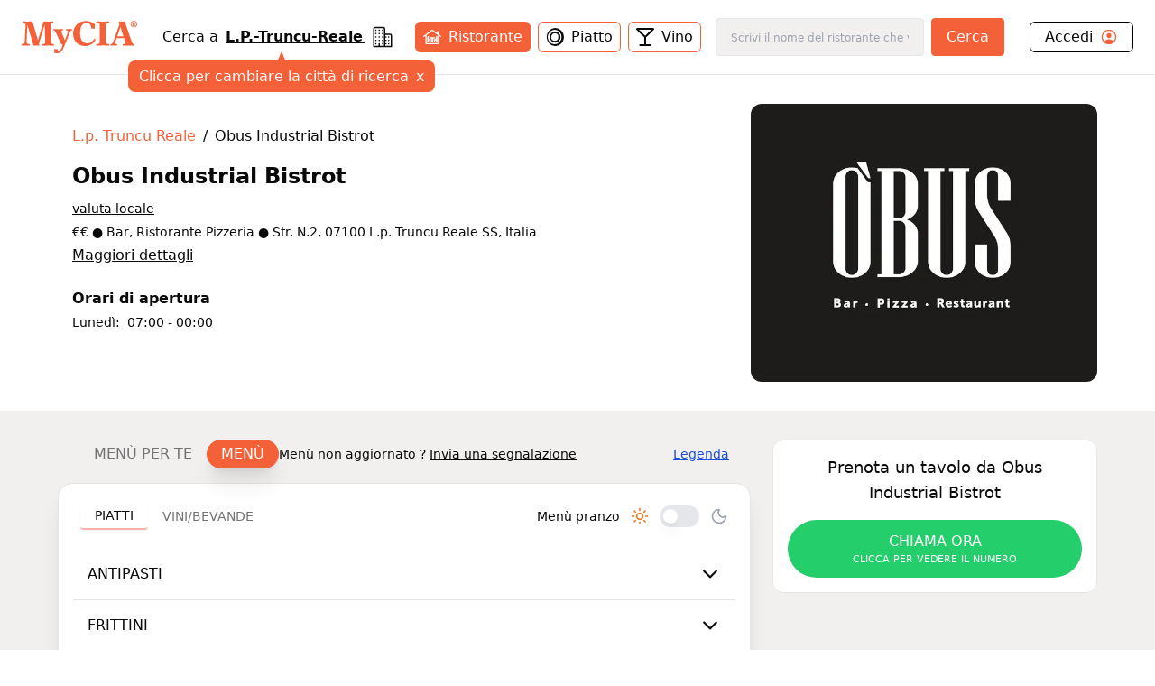

--- FILE ---
content_type: text/html; charset=utf-8
request_url: https://www.mycia.it/menu/l.p.-truncu-reale/obus-industrial-bistrot-a9eae9eb0
body_size: 25219
content:
<!DOCTYPE html><html lang="it"><head><meta charSet="utf-8"/><meta name="viewport" content="width=device-width, initial-scale=1"/><link rel="preload" as="image" imageSrcSet="/_next/image?url=https%3A%2F%2Fristoratori.mycia.it%2Fimages%2Flogos%2F11753.jpg&amp;w=640&amp;q=75 640w, /_next/image?url=https%3A%2F%2Fristoratori.mycia.it%2Fimages%2Flogos%2F11753.jpg&amp;w=750&amp;q=75 750w, /_next/image?url=https%3A%2F%2Fristoratori.mycia.it%2Fimages%2Flogos%2F11753.jpg&amp;w=828&amp;q=75 828w, /_next/image?url=https%3A%2F%2Fristoratori.mycia.it%2Fimages%2Flogos%2F11753.jpg&amp;w=1080&amp;q=75 1080w, /_next/image?url=https%3A%2F%2Fristoratori.mycia.it%2Fimages%2Flogos%2F11753.jpg&amp;w=1200&amp;q=75 1200w, /_next/image?url=https%3A%2F%2Fristoratori.mycia.it%2Fimages%2Flogos%2F11753.jpg&amp;w=1920&amp;q=75 1920w, /_next/image?url=https%3A%2F%2Fristoratori.mycia.it%2Fimages%2Flogos%2F11753.jpg&amp;w=2048&amp;q=75 2048w, /_next/image?url=https%3A%2F%2Fristoratori.mycia.it%2Fimages%2Flogos%2F11753.jpg&amp;w=3840&amp;q=75 3840w" imageSizes="(max-width: 768px) 100vw, 448px" fetchPriority="high"/><link rel="stylesheet" href="/_next/static/css/090a0e1aa45bcd90.css" data-precedence="next"/><link rel="stylesheet" href="/_next/static/css/4d36abb5362b0079.css" data-precedence="next"/><link rel="preload" as="script" fetchPriority="low" href="/_next/static/chunks/webpack-c1f35c1a1a626b11.js"/><script src="/_next/static/chunks/4bd1b696-f785427dddbba9fb.js" async=""></script><script src="/_next/static/chunks/1255-21baa60971f900d1.js" async=""></script><script src="/_next/static/chunks/main-app-b3fa1b419b26c32b.js" async=""></script><script src="/_next/static/chunks/6174-7030bb0d00847cdf.js" async=""></script><script src="/_next/static/chunks/1356-a207716ea5771e34.js" async=""></script><script src="/_next/static/chunks/4268-11319843ffcc3fa4.js" async=""></script><script src="/_next/static/chunks/628-bb715fe7759ab8c2.js" async=""></script><script src="/_next/static/chunks/4659-ed1104bd29bbfb04.js" async=""></script><script src="/_next/static/chunks/9440-db303627c3397dbe.js" async=""></script><script src="/_next/static/chunks/app/page-91bd2a92755fd3d7.js" async=""></script><script src="/_next/static/chunks/5644-d3eddf1971a7dc79.js" async=""></script><script src="/_next/static/chunks/app/layout-340deb94e7c83fe6.js" async=""></script><script src="/_next/static/chunks/app/error-6e376203adbdc4bd.js" async=""></script><script src="/_next/static/chunks/2608-f033a87aabece69a.js" async=""></script><script src="/_next/static/chunks/292-9b284dd3392548c3.js" async=""></script><script src="/_next/static/chunks/9168-af13d66f202f4007.js" async=""></script><script src="/_next/static/chunks/9580-55498a52ed867ffa.js" async=""></script><script src="/_next/static/chunks/app/menu/%5Bcity%5D/%5Bslug%5D/page-e26c87ff7280ee40.js" async=""></script><link rel="preload" href="/_next/static/chunks/8965.93a96a856cf57782.js" as="script" fetchPriority="low"/><link rel="preload" href="/_next/static/chunks/7740.d6ceafa0970513a0.js" as="script" fetchPriority="low"/><link rel="preload" href="/_next/static/chunks/1226.356b16630a9005ed.js" as="script" fetchPriority="low"/><link rel="preload" href="/_next/static/chunks/3929-d16b7d3a581ba388.js" as="script" fetchPriority="low"/><link rel="preload" href="/_next/static/chunks/1675-93c3466f282fa524.js" as="script" fetchPriority="low"/><link rel="preload" href="/_next/static/chunks/337.d126982e86659cc5.js" as="script" fetchPriority="low"/><link rel="preload" href="/_next/static/chunks/9837.c953a60d4576e77d.js" as="script" fetchPriority="low"/><title>Obus Industrial Bistrot L.p. Truncu Reale Menù completo | Mycia.it</title><meta name="description" content="Entra e scopri Obus Industrial Bistrot L.p. Truncu Reale con Mycia.it trovi il ristorante con il menù giusto per i tuoi gusti e per le tue esigenze alimentari. Scarica l&#x27;app!"/><meta name="author" content="MyCIA Team"/><link rel="manifest" href="/site.webmanifest"/><meta name="keywords" content="Obus Industrial Bistrot, menu, ristorante, L.p. Truncu Reale, , prenotazione, carta identità alimentare"/><meta name="creator" content="MyCIA"/><meta name="publisher" content="MyCIA"/><meta name="robots" content="index, follow"/><meta name="googlebot" content="index, follow, max-video-preview:-1, max-image-preview:large, max-snippet:-1"/><meta name="apple-itunes-app" content="app-id=1459278577"/><link rel="canonical" href="https://www.mycia.it/menu/l.p.-truncu-reale/obus-industrial-bistrot-a9eae9eb0"/><meta name="format-detection" content="telephone=no"/><meta name="google-site-verification" content="rMXMr503skcboZ0i_THDtgdSoRNqE--igCqNcQ7L5VU"/><meta name="mobile-web-app-capable" content="yes"/><meta name="apple-mobile-web-app-title" content="MyCIA"/><meta name="apple-mobile-web-app-status-bar-style" content="default"/><meta property="og:title" content="Obus Industrial Bistrot menù completo e prezzi | Mycia.it"/><meta property="og:description" content="Entra e scopri Obus Industrial Bistrot L.p. Truncu Reale con Mycia.it trovi il ristorante con il menù giusto per i tuoi gusti e per le tue esigenze alimentari. Scarica l&#x27;app!"/><meta property="og:url" content="https://www.mycia.it/menu/l.p.-truncu-reale/obus-industrial-bistrot-a9eae9eb0"/><meta property="og:site_name" content="Mycia.it"/><meta property="og:locale" content="it_IT"/><meta property="og:image" content="https://ristoratori.mycia.it/images/logos/11753.jpg"/><meta property="og:image:width" content="1200"/><meta property="og:image:height" content="630"/><meta property="og:image:alt" content="Obus Industrial Bistrot - Ristorante a L.p. Truncu Reale"/><meta property="og:type" content="website"/><meta name="twitter:card" content="summary_large_image"/><meta name="twitter:title" content="Obus Industrial Bistrot menù completo | Mycia.it"/><meta name="twitter:description" content="Scopri il menù completo di Obus Industrial Bistrot a L.p. Truncu Reale. Visualizza piatti, ingredienti e allergie su Mycia.it!"/><meta name="twitter:image" content="https://ristoratori.mycia.it/images/logos/11753.jpg"/><link rel="icon" href="/favicon-16x16.png" sizes="16x16" type="image/png"/><link rel="icon" href="/favicon-32x32.png" sizes="32x32" type="image/png"/><link rel="apple-touch-icon" href="/apple-touch-icon.png" sizes="180x180" type="image/png"/><script src="/_next/static/chunks/polyfills-42372ed130431b0a.js" noModule=""></script></head><body><div hidden=""><!--$--><!--/$--></div><!--$--><!--/$--><!--$--><!--/$--><!--$?--><template id="B:0"></template><div class="min-h-screen bg-white"></div><!--/$--><noscript><img alt="facebook-noscript" height="1" width="1" style="display:none" src="https://www.facebook.com/tr?id=542050607125197&amp;ev=PageView&amp;noscript=1"/></noscript><script>requestAnimationFrame(function(){$RT=performance.now()});</script><script src="/_next/static/chunks/webpack-c1f35c1a1a626b11.js" id="_R_" async=""></script><div hidden id="S:0"><div><main><script type="application/ld+json">{"@context":"https://schema.org","@type":"Restaurant","name":"Obus Industrial Bistrot","image":"https://ristoratori.mycia.it/images/logos/11753.jpg","address":{"@type":"PostalAddress","streetAddress":"Str. N.2, 07100 L.p. Truncu Reale SS, Italia","addressLocality":"L.p. Truncu Reale","addressCountry":"IT"},"geo":{"@type":"GeoCoordinates","latitude":40.7711365,"longitude":8.4454213},"url":"https://www.mycia.it/menu/l.p.-truncu-reale/obus-industrial-bistrot-a9eae9eb0","telephone":"079 260765","priceRange":2}</script><div><header class="header container mx-auto max-w-8xl"><div><div class="flex justify-between items-center py-5 px-6 bg-white"><a class="text-mycia-orange" title="Home" href="/"><svg xmlns="http://www.w3.org/2000/svg" viewBox="0 0 793.44 223.15" class="w-32 fill-current"><g id="Livello_2" data-name="Livello 2"><g id="Livello_1-2" data-name="Livello 1"><path class="cls-1" d="M157.19,29.13Q152.75,44,148.3,58.83q-14.4,48-28.82,96a6.5,6.5,0,0,0-.06,4c1.07,3.43,1.94,6.91,3,10.32.49,1.51.14,1.86-1.36,1.74-7.25-.58-14.48-1.39-21.78-1.22a101.21,101.21,0,0,0-14.66,1.06c-2,.34-2.94,0-3.6-2.23Q60.53,100.41,39.79,32.35a4.68,4.68,0,0,0-1.57-3c0,6.64.22,12.88,0,19.09-.81,18.74-1.84,37.47-2.7,56.21-.62,13.36-1.16,26.74-1.06,40.13.08,10.8,2.07,13.15,12.75,14.47a58.26,58.26,0,0,0,6.59.49c1.65,0,2.35.49,2.23,2.25a54,54,0,0,0,0,6.85c.13,1.82-.59,2.22-2.24,2a246.49,246.49,0,0,0-26.2-1.19,233.52,233.52,0,0,0-24.24,1.08c-3.23.35-3.23.3-3.24-3.06,0-1.71.14-3.44,0-5.14-.21-2,.36-3,2.6-2.91A32.41,32.41,0,0,0,8,159.15c8.27-1.11,11.59-4.53,12.19-12.93.72-9.84,1.32-19.69,1.88-29.54,1-18.41,2.08-36.81,3-55.23.51-10.67,1.22-21.34,1-32A33.9,33.9,0,0,0,25.71,25c-.81-5.29-3-7.61-8.27-8.48a82.36,82.36,0,0,0-8.26-1c-1.61-.11-2.13-.68-2.07-2.24.11-2.37.12-4.74,0-7.1-.08-1.66.5-2.08,2.12-2q11.13.84,22.27,1.29c8.35.33,16.67-.14,25-.13,5.23,0,10.47-.07,15.69-.25,1.53-.06,1.93.66,2.29,1.88q10.13,34.35,20.3,68.69l16.77,56.74c.09.3.27.58.62,1.35,1-3.12,1.82-5.82,2.63-8.53q17.53-58.94,35-117.88c.55-1.88,1.45-2.29,3.26-2.25,11,.24,21.91.43,32.86.5,9.9.07,19.77-.5,29.62-1.4,2.06-.19,2.75.4,2.56,2.47a32.09,32.09,0,0,0,0,6.12c.21,2.1-.68,2.66-2.59,2.63a30.42,30.42,0,0,0-9.19,1.28c-5.85,1.76-8,4.68-7.89,10.77.13,7.91.16,15.83.48,23.74.7,17.85,1.55,35.69,2.35,53.53q1,22.86,2,45.71c.24,5.3,2.35,7.63,7.58,8.62a47,47,0,0,0,8.78.68c1.56,0,2.37.5,2.23,2.3a52.19,52.19,0,0,0,0,6.85c.09,1.67-.5,2.06-2.11,2-8.65-.52-17.29-1-26-1.12-15.21-.19-30.41-.2-45.59.93-5.33.39-5.33.41-5.33-4.85,0-5.87,0-5.85,6-6.23a32.72,32.72,0,0,0,4.61-.62c5.48-1.16,8-4.34,8.07-10.33.12-9.31-.5-18.59-.8-27.89-.43-13.21-.79-26.42-1.23-39.63Q158.7,56,157.79,30.81c0-.57-.11-1.13-.16-1.69Z"></path><path class="cls-1" d="M435.84,173.41c-19.61-.1-37.65-5.06-53.11-17.56-14.08-11.38-22.62-26.24-26.49-43.75-5.12-23.23-3.48-45.83,8.34-66.9,13.13-23.4,33.55-37,59.74-41.81,27.73-5.11,52.76,1.92,75.59,17.9a4,4,0,0,1,1.85,3.63q.33,14.19.86,28.37c.06,1.69,0,2.52-2.15,2.05a38.66,38.66,0,0,0-18.21,0c-1.58.41-1.93-.11-2.14-1.56A83.51,83.51,0,0,0,474.74,34C464.2,8.49,433.16,8.69,418.52,26.07c-7.7,9.14-11.88,19.81-14.12,31.31-3.84,19.69-4.12,39.39.65,59,2.26,9.31,6.12,17.91,12.76,25,9.89,10.59,22.4,14.11,36.47,13.11,18.28-1.3,31.14-11.45,41.47-25.62,1.25-1.72,2.44-3.48,3.55-5.29.63-1,1.14-1.08,2.12-.42,2.1,1.41,4.24,2.77,6.45,4,1.24.68,1,1.35.52,2.33-11.2,21.74-28.23,36.22-52.36,41.79A84.55,84.55,0,0,1,435.84,173.41Z"></path><path class="cls-1" d="M578.86,87.58q0,29.51,0,59a25.47,25.47,0,0,0,.47,4.61c.88,4.66,4,7.07,9.91,7.91a63.81,63.81,0,0,0,10.51.64c1.74,0,2.28.59,2.19,2.27a68.25,68.25,0,0,0,0,6.86c.08,1.56-.32,2.15-2,2-9.37-.77-18.77-1.11-28.16-1.15-18.15-.08-36.3-.36-54.42,1-4.91.36-5,.44-4.89-4.3,0-2.1-.91-4.77.44-6.14s4.05-.43,6.16-.56a41.92,41.92,0,0,0,10.38-1.56,8.45,8.45,0,0,0,6.16-7.19,33.79,33.79,0,0,0,.49-5.6q0-57.68,0-115.37c0-10.08-2.36-12.82-12.45-14.1a87.87,87.87,0,0,0-9-.51c-1.29,0-1.72-.45-1.68-1.72a62.28,62.28,0,0,0,0-7.1c-.17-2.07.64-2.39,2.5-2.25,16,1.25,32,1.47,48,1.31,12-.13,24-.19,36-1.31,2.09-.2,2.74.37,2.56,2.44a39.08,39.08,0,0,0,0,6.12c.12,1.81-.31,2.58-2.37,2.55a67.38,67.38,0,0,0-9.29.52C582,17,579.1,20,578.89,28.3c-.15,6.29-.09,12.57-.09,18.86q0,20.21,0,40.42Z"></path><path class="cls-1" d="M297,134.59c2.84-7.75,5.45-14.93,8.11-22.1q5.61-15.12,11.28-30.23A29.79,29.79,0,0,0,318,74.62a6.17,6.17,0,0,0-4.32-6.86,19.63,19.63,0,0,0-6.23-1.21c-1.28,0-1.81-.47-1.67-1.74,0-.40,0-.81,0-1.22.2-2.24-1-5.3.53-6.51,1.29-1,4.22,0,6.4.28A115.12,115.12,0,0,0,343,56.9c2.16-.28,2.81,0,3,2.45.36,4.68-.35,7.76-5.82,8.87-3.86.78-6.34,4.17-8,7.77-4.25,9.1-7.44,18.62-11.08,28-10.11,25.88-19.58,52-31,77.4a153.65,153.65,0,0,1-13.72,25.07c-7.78,11.2-18.47,16.59-32,16.74a67,67,0,0,1-19.55-2.81,2.2,2.2,0,0,1-1.89-2.53q.12-10.89,0-21.8c0-1.74.32-2.08,2.19-1.8a62.09,62.09,0,0,0,19-.05c1.6-.26,2,.15,2.17,1.55a18.71,18.71,0,0,0,1.6,6.12c2.46,5.36,7.63,6.85,12.59,3.66a22.41,22.41,0,0,0,5.55-5.13,71.32,71.32,0,0,0,14-29.58c.65-3.08.39-6-2-8.43a5.63,5.63,0,0,0-4.81-2c-1.69.25-2.1-.56-2.64-1.75q-9.37-20.58-18.8-41.15-9.06-19.78-18.16-39.55c-.61-1.33-1.37-2.59-2.08-3.88a13.46,13.46,0,0,0-11.84-7.47c-1.39-.06-1.88-.48-1.8-1.86a31.17,31.17,0,0,0,0-5.38c-.27-2.26.56-2.67,2.69-2.49,10.18.84,20.38,1.43,30.6,1.35,10-.08,19.92-.63,29.86-1.3,3.08-.21,3.10-.23,3.08,2.76,0,2,.57,4.42-.29,6s-3.57.89-5.43,1.41c-4.79,1.36-6.43,3.79-5.54,8.68.7,3.81,2.43,7.25,3.94,10.77,6.6,15.35,13.11,30.74,19.29,46.26C296.34,133.21,296.58,133.63,297,134.59Z"></path><path class="cls-1" d="M772.25,159.6c-6.12-.47-10.65-3.35-13.1-9.13-.7-1.65-1.49-3.27-2.1-4.95C745.73,114.09,734.53,82.63,723.79,51c-5-14.58-10.1-29.11-13.84-44.07-.56-2.23-1.3-3.07-3.5-2.56a8.85,8.85,0,0,1-1.46.2c-7.73.54-15.45,1.46-23.23.9L666.67,4.36c1.64,5.43,3.16,10.74,4.85,16a8.56,8.56,0,0,1-.12,5.88q-17.76,49.46-35.4,99c-2.8,7.82-5.3,15.76-8.68,23.36-2.82,6.36-7,11-14.6,11.23-1.13,0-1.58.44-1.55,1.61.07,2.69.07,5.39,0,8.08,0,1.25.38,1.42,1.58,1.28a181.84,181.84,0,0,1,41.32,0c1.3.15,1.77,0,1.73-1.38q-.1-3.92,0-7.83c0-1.29-.46-1.71-1.71-1.73a27.65,27.65,0,0,1-4.63-.39c-7.35-1.37-9.4-4.81-7-11.83,3-8.7,6.14-17.36,9.15-26.06a2,2,0,0,1,2.26-1.61q24.17.08,48.33,0a2.08,2.08,0,0,1,2.38,1.79c.73,2.5,1.7,4.93,2.54,7.39,2.29,6.71,5,13.28,6.86,20.13,1.19,4.39-.17,7.05-4.36,8.75a21.3,21.3,0,0,1-2.09.69,33.82,33.82,0,0,1-9.7,1.14c-2.15,0-3.35.45-3.07,3a39.06,39.06,0,0,1,0,6.12c-.08,1.54.27,2.18,2,2,8.45-1.09,17-1.08,25.45-1.08,16.83,0,33.68-.59,50.48,1.11,1.58.16,2-.33,1.9-1.82a50.66,50.66,0,0,1,0-6.86C774.86,160.2,774.05,159.74,772.25,159.6Zm-74.87-52.2c-12.92,0-25.84-.06-38.75,0-2.41,0-1.75-1.11-1.29-2.41,5.3-15.06,10.65-30.1,15.86-45.18,1.87-5.44,3.42-11,5.32-17.14,6.87,21.32,13.52,42,20.23,62.69C699.25,106.89,699.07,107.4,697.38,107.4Z"></path><path class="cls-1" d="M748.21,23.13c0-13,9.54-23.13,22.61-23.13s22.62,10.11,22.62,23.13-9.54,23.13-22.62,23.13S748.21,36.14,748.21,23.13Zm39.69,0c0-10.7-7-19.26-17.08-19.26s-17.07,8.56-17.07,19.26,7,19.26,17.07,19.26S787.9,33.82,787.9,23.13Zm-28,11.79V33.63c2.64,0,2.84-.58,2.84-2.51v-17c0-1.93-.2-2.51-2.84-2.51V10.24h13.4c4,0,7.15,2,7.15,6.51a7,7,0,0,1-5,6.57c2.32,3.54,4.89,7,7.6,10.76v.84h-6.12c-1.93,0-4-6.57-6.57-10.76h-1.55v7c0,1.93.26,2.51,2.77,2.51v1.29Zm8.89-12.44h1.68c2.38,0,3.41-2.06,3.41-5.47,0-3.8-1.09-5.09-3.15-5.09h-1.94Z"></path></g></g></svg></a><div class="hidden md:block"><!--$?--><template id="B:1"></template><div class="search-loading">Caricamento...</div><!--/$--></div><div class="account-menu hidden md:block"><a title="Login" class="py-1 px-4 flex justify-between rounded-md border border-black" href="/login"><div class="flex items-center"><span>Accedi</span><svg xmlns="http://www.w3.org/2000/svg" viewBox="0 0 512 512" class="w-5 ml-2 fill-current text-orange-mycia"><path d="M258.9 48C141.92 46.42 46.42 141.92 48 258.9c1.56 112.19 92.91 203.54 205.1 205.1 117 1.6 212.48-93.9 210.88-210.88C462.44 140.91 371.09 49.56 258.9 48zm126.42 327.25a4 4 0 01-6.14-.32 124.27 124.27 0 00-32.35-29.59C321.37 329 289.11 320 256 320s-65.37 9-90.83 25.34a124.24 124.24 0 00-32.35 29.58 4 4 0 01-6.14.32A175.32 175.32 0 0180 259c-1.63-97.31 78.22-178.76 175.57-179S432 158.81 432 256a175.32 175.32 0 01-46.68 119.25z"></path><path d="M256 144c-19.72 0-37.55 7.39-50.22 20.82s-19 32-17.57 51.93C191.11 256 221.52 288 256 288s64.83-32 67.79-71.24c1.48-19.74-4.8-38.14-17.68-51.82C293.39 151.44 275.59 144 256 144z"></path></svg></div></a></div><button class="md:hidden cursor-pointer text-black" aria-label="Toggle menu" aria-expanded="false"><svg xmlns="http://www.w3.org/2000/svg" viewBox="0 0 24 24" fill="none" stroke="currentColor" stroke-width="2" stroke-linecap="round" stroke-linejoin="round" class="w-6 fill-current"><line x1="3" y1="12" x2="21" y2="12"></line><line x1="3" y1="6" x2="21" y2="6"></line><line x1="3" y1="18" x2="21" y2="18"></line></svg></button></div></div><div class="md:hidden"><div class="menu-mobile z-30 absolute h-screen inset-0 py-4 px-6 bg-white hidden"><div class="flex justify-between items-center"><a title="Home" class="text-mycia-orange" href="/"><svg xmlns="http://www.w3.org/2000/svg" viewBox="0 0 793.44 223.15" class="w-32 fill-current"><g id="Livello_2" data-name="Livello 2"><g id="Livello_1-2" data-name="Livello 1"><path class="cls-1" d="M157.19,29.13Q152.75,44,148.3,58.83q-14.4,48-28.82,96a6.5,6.5,0,0,0-.06,4c1.07,3.43,1.94,6.91,3,10.32.49,1.51.14,1.86-1.36,1.74-7.25-.58-14.48-1.39-21.78-1.22a101.21,101.21,0,0,0-14.66,1.06c-2,.34-2.94,0-3.6-2.23Q60.53,100.41,39.79,32.35a4.68,4.68,0,0,0-1.57-3c0,6.64.22,12.88,0,19.09-.81,18.74-1.84,37.47-2.7,56.21-.62,13.36-1.16,26.74-1.06,40.13.08,10.8,2.07,13.15,12.75,14.47a58.26,58.26,0,0,0,6.59.49c1.65,0,2.35.49,2.23,2.25a54,54,0,0,0,0,6.85c.13,1.82-.59,2.22-2.24,2a246.49,246.49,0,0,0-26.2-1.19,233.52,233.52,0,0,0-24.24,1.08c-3.23.35-3.23.3-3.24-3.06,0-1.71.14-3.44,0-5.14-.21-2,.36-3,2.6-2.91A32.41,32.41,0,0,0,8,159.15c8.27-1.11,11.59-4.53,12.19-12.93.72-9.84,1.32-19.69,1.88-29.54,1-18.41,2.08-36.81,3-55.23.51-10.67,1.22-21.34,1-32A33.9,33.9,0,0,0,25.71,25c-.81-5.29-3-7.61-8.27-8.48a82.36,82.36,0,0,0-8.26-1c-1.61-.11-2.13-.68-2.07-2.24.11-2.37.12-4.74,0-7.1-.08-1.66.5-2.08,2.12-2q11.13.84,22.27,1.29c8.35.33,16.67-.14,25-.13,5.23,0,10.47-.07,15.69-.25,1.53-.06,1.93.66,2.29,1.88q10.13,34.35,20.3,68.69l16.77,56.74c.09.3.27.58.62,1.35,1-3.12,1.82-5.82,2.63-8.53q17.53-58.94,35-117.88c.55-1.88,1.45-2.29,3.26-2.25,11,.24,21.91.43,32.86.5,9.9.07,19.77-.5,29.62-1.4,2.06-.19,2.75.4,2.56,2.47a32.09,32.09,0,0,0,0,6.12c.21,2.1-.68,2.66-2.59,2.63a30.42,30.42,0,0,0-9.19,1.28c-5.85,1.76-8,4.68-7.89,10.77.13,7.91.16,15.83.48,23.74.7,17.85,1.55,35.69,2.35,53.53q1,22.86,2,45.71c.24,5.3,2.35,7.63,7.58,8.62a47,47,0,0,0,8.78.68c1.56,0,2.37.5,2.23,2.3a52.19,52.19,0,0,0,0,6.85c.09,1.67-.5,2.06-2.11,2-8.65-.52-17.29-1-26-1.12-15.21-.19-30.41-.2-45.59.93-5.33.39-5.33.41-5.33-4.85,0-5.87,0-5.85,6-6.23a32.72,32.72,0,0,0,4.61-.62c5.48-1.16,8-4.34,8.07-10.33.12-9.31-.5-18.59-.8-27.89-.43-13.21-.79-26.42-1.23-39.63Q158.7,56,157.79,30.81c0-.57-.11-1.13-.16-1.69Z"></path><path class="cls-1" d="M435.84,173.41c-19.61-.1-37.65-5.06-53.11-17.56-14.08-11.38-22.62-26.24-26.49-43.75-5.12-23.23-3.48-45.83,8.34-66.9,13.13-23.4,33.55-37,59.74-41.81,27.73-5.11,52.76,1.92,75.59,17.9a4,4,0,0,1,1.85,3.63q.33,14.19.86,28.37c.06,1.69,0,2.52-2.15,2.05a38.66,38.66,0,0,0-18.21,0c-1.58.41-1.93-.11-2.14-1.56A83.51,83.51,0,0,0,474.74,34C464.2,8.49,433.16,8.69,418.52,26.07c-7.7,9.14-11.88,19.81-14.12,31.31-3.84,19.69-4.12,39.39.65,59,2.26,9.31,6.12,17.91,12.76,25,9.89,10.59,22.4,14.11,36.47,13.11,18.28-1.3,31.14-11.45,41.47-25.62,1.25-1.72,2.44-3.48,3.55-5.29.63-1,1.14-1.08,2.12-.42,2.1,1.41,4.24,2.77,6.45,4,1.24.68,1,1.35.52,2.33-11.2,21.74-28.23,36.22-52.36,41.79A84.55,84.55,0,0,1,435.84,173.41Z"></path><path class="cls-1" d="M578.86,87.58q0,29.51,0,59a25.47,25.47,0,0,0,.47,4.61c.88,4.66,4,7.07,9.91,7.91a63.81,63.81,0,0,0,10.51.64c1.74,0,2.28.59,2.19,2.27a68.25,68.25,0,0,0,0,6.86c.08,1.56-.32,2.15-2,2-9.37-.77-18.77-1.11-28.16-1.15-18.15-.08-36.3-.36-54.42,1-4.91.36-5,.44-4.89-4.3,0-2.1-.91-4.77.44-6.14s4.05-.43,6.16-.56a41.92,41.92,0,0,0,10.38-1.56,8.45,8.45,0,0,0,6.16-7.19,33.79,33.79,0,0,0,.49-5.6q0-57.68,0-115.37c0-10.08-2.36-12.82-12.45-14.1a87.87,87.87,0,0,0-9-.51c-1.29,0-1.72-.45-1.68-1.72a62.28,62.28,0,0,0,0-7.1c-.17-2.07.64-2.39,2.5-2.25,16,1.25,32,1.47,48,1.31,12-.13,24-.19,36-1.31,2.09-.2,2.74.37,2.56,2.44a39.08,39.08,0,0,0,0,6.12c.12,1.81-.31,2.58-2.37,2.55a67.38,67.38,0,0,0-9.29.52C582,17,579.1,20,578.89,28.3c-.15,6.29-.09,12.57-.09,18.86q0,20.21,0,40.42Z"></path><path class="cls-1" d="M297,134.59c2.84-7.75,5.45-14.93,8.11-22.1q5.61-15.12,11.28-30.23A29.79,29.79,0,0,0,318,74.62a6.17,6.17,0,0,0-4.32-6.86,19.63,19.63,0,0,0-6.23-1.21c-1.28,0-1.81-.47-1.67-1.74,0-.4,0-.81,0-1.22.2-2.24-1-5.3.53-6.51,1.29-1,4.22,0,6.4.28A115.12,115.12,0,0,0,343,56.9c2.16-.28,2.81,0,3,2.45.36,4.68-.35,7.76-5.82,8.87-3.86.78-6.34,4.17-8,7.77-4.25,9.1-7.44,18.62-11.08,28-10.11,25.88-19.58,52-31,77.4a153.65,153.65,0,0,1-13.72,25.07c-7.78,11.2-18.47,16.59-32,16.74a67,67,0,0,1-19.55-2.81,2.2,2.2,0,0,1-1.89-2.53q.12-10.89,0-21.8c0-1.74.32-2.08,2.19-1.8a62.09,62.09,0,0,0,19-.05c1.6-.26,2,.15,2.17,1.55a18.71,18.71,0,0,0,1.6,6.12c2.46,5.36,7.63,6.85,12.59,3.66a22.41,22.41,0,0,0,5.55-5.13,71.32,71.32,0,0,0,14-29.58c.65-3.08.39-6-2-8.43a5.63,5.63,0,0,0-4.81-2c-1.69.25-2.1-.56-2.64-1.75q-9.37-20.58-18.8-41.15-9.06-19.78-18.16-39.55c-.61-1.33-1.37-2.59-2.08-3.88a13.46,13.46,0,0,0-11.84-7.47c-1.39-.06-1.88-.48-1.8-1.86a31.17,31.17,0,0,0,0-5.38c-.27-2.26.56-2.67,2.69-2.49,10.18.84,20.38,1.43,30.6,1.35,10-.08,19.92-.63,29.86-1.3,3.08-.21,3.1-.23,3.08,2.76,0,2,.57,4.42-.29,6s-3.57.89-5.43,1.41c-4.79,1.36-6.43,3.79-5.54,8.68.7,3.81,2.43,7.25,3.94,10.77,6.6,15.35,13.11,30.74,19.29,46.26C296.34,133.21,296.58,133.63,297,134.59Z"></path><path class="cls-1" d="M772.25,159.6c-6.12-.47-10.65-3.35-13.1-9.13-.7-1.65-1.49-3.27-2.1-4.95C745.73,114.09,734.53,82.63,723.79,51c-5-14.58-10.1-29.11-13.84-44.07-.56-2.23-1.3-3.07-3.5-2.56a8.85,8.85,0,0,1-1.46.2c-7.73.54-15.45,1.46-23.23.9L666.67,4.36c1.64,5.43,3.16,10.74,4.85,16a8.56,8.56,0,0,1-.12,5.88q-17.76,49.46-35.4,99c-2.8,7.82-5.3,15.76-8.68,23.36-2.82,6.36-7,11-14.6,11.23-1.13,0-1.58.44-1.55,1.61.07,2.69.07,5.39,0,8.08,0,1.25.38,1.42,1.58,1.28a181.84,181.84,0,0,1,41.32,0c1.3.15,1.77,0,1.73-1.38q-.1-3.92,0-7.83c0-1.29-.46-1.71-1.71-1.73a27.65,27.65,0,0,1-4.63-.39c-7.35-1.37-9.4-4.81-7-11.83,3-8.7,6.14-17.36,9.15-26.06a2,2,0,0,1,2.26-1.61q24.17.08,48.33,0a2.08,2.08,0,0,1,2.38,1.79c.73,2.5,1.7,4.93,2.54,7.39,2.29,6.71,5,13.28,6.86,20.13,1.19,4.39-.17,7.05-4.36,8.75a21.3,21.3,0,0,1-2.09.69,33.82,33.82,0,0,1-9.7,1.14c-2.15,0-3.35.45-3.07,3a39.06,39.06,0,0,1,0,6.12c-.08,1.54.27,2.18,2,2,8.45-1.09,17-1.08,25.45-1.08,16.83,0,33.68-.59,50.48,1.11,1.58.16,2-.33,1.9-1.82a50.66,50.66,0,0,1,0-6.86C774.86,160.2,774.05,159.74,772.25,159.6Zm-74.87-52.2c-12.92,0-25.84-.06-38.75,0-2.41,0-1.75-1.11-1.29-2.41,5.3-15.06,10.65-30.1,15.86-45.18,1.87-5.44,3.42-11,5.32-17.14,6.87,21.32,13.52,42,20.23,62.69C699.25,106.89,699.07,107.4,697.38,107.4Z"></path><path class="cls-1" d="M748.21,23.13c0-13,9.54-23.13,22.61-23.13s22.62,10.11,22.62,23.13-9.54,23.13-22.62,23.13S748.21,36.14,748.21,23.13Zm39.69,0c0-10.7-7-19.26-17.08-19.26s-17.07,8.56-17.07,19.26,7,19.26,17.07,19.26S787.9,33.82,787.9,23.13Zm-28,11.79V33.63c2.64,0,2.84-.58,2.84-2.51v-17c0-1.93-.2-2.51-2.84-2.51V10.24h13.4c4,0,7.15,2,7.15,6.51a7,7,0,0,1-5,6.57c2.32,3.54,4.89,7,7.6,10.76v.84h-6.12c-1.93,0-4-6.57-6.57-10.76h-1.55v7c0,1.93.26,2.51,2.77,2.51v1.29Zm8.89-12.44h1.68c2.38,0,3.41-2.06,3.41-5.47,0-3.8-1.09-5.09-3.15-5.09h-1.94Z"></path></g></g></svg></a><div class="cursor-pointer text-black"><svg xmlns="http://www.w3.org/2000/svg" viewBox="0 0 24 24" fill="none" stroke="currentColor" stroke-width="2" stroke-linecap="round" stroke-linejoin="round" class="w-6 fill-current"><line x1="18" y1="6" x2="6" y2="18"></line><line x1="6" y1="6" x2="18" y2="18"></line></svg></div></div><div class="py-8"><a title="Login" class="mb-6 px-4 pb-2 flex items-center justify-between border-b border-black" href="/login"><span>Accedi</span><svg xmlns="http://www.w3.org/2000/svg" viewBox="0 0 512 512" class="w-7 fill-current text-orange-mycia"><path d="M258.9 48C141.92 46.42 46.42 141.92 48 258.9c1.56 112.19 92.91 203.54 205.1 205.1 117 1.6 212.48-93.9 210.88-210.88C462.44 140.91 371.09 49.56 258.9 48zm126.42 327.25a4 4 0 01-6.14-.32 124.27 124.27 0 00-32.35-29.59C321.37 329 289.11 320 256 320s-65.37 9-90.83 25.34a124.24 124.24 0 00-32.35 29.58 4 4 0 01-6.14.32A175.32 175.32 0 0180 259c-1.63-97.31 78.22-178.76 175.57-179S432 158.81 432 256a175.32 175.32 0 01-46.68 119.25z"></path><path d="M256 144c-19.72 0-37.55 7.39-50.22 20.82s-19 32-17.57 51.93C191.11 256 221.52 288 256 288s64.83-32 67.79-71.24c1.48-19.74-4.8-38.14-17.68-51.82C293.39 151.44 275.59 144 256 144z"></path></svg></a></div></div></div></header><div class="border-t"><div class="relative z-0"><div class="md:container md:mx-auto md:max-w-6xl md:py-8 bg-white"><div class="flex flex-col-reverse md:flex-row"><div class="lg:flex-1 p-6 lg:px-4"><nav class="mb-4" aria-label="Breadcrumb"><a class="text-mycia-orange hover:underline" href="/restaurants?type=city&amp;sort=asc&amp;limit=20&amp;range=15000&amp;all=true&amp;search=L.p.+Truncu+Reale&amp;city=L.p.+Truncu+Reale&amp;page=1&amp;use_range=1&amp;lat=40.7711365&amp;lng=8.4454213">L.p. Truncu Reale</a><span class="mx-2" aria-hidden="true">/</span><span>Obus Industrial Bistrot</span></nav><div class="flex items-center space-x-2 mb-2"><h1 class="text-2xl font-semibold">Obus Industrial Bistrot</h1></div><p class="text-mycia-orange mb-1"> <!--$!--><template data-dgst="BAILOUT_TO_CLIENT_SIDE_RENDERING"></template><!--/$--></p><p class="mb-0 md:mb-1 text-sm"><span>€€</span><span> ● <!-- -->Bar, Ristorante Pizzeria</span><span> ● <!-- -->Str. N.2, 07100 L.p. Truncu Reale SS, Italia</span></p><div class="mb-2 md:hidden"><p class="font-semibold">Posizione:<a class="pl-1 text-sm font-thin underline" target="_blank" rel="noopener noreferrer" href="https://maps.google.com/?q=Str.%20N.2%2C%2007100%20L.p.%20Truncu%20Reale%20SS%2C%20Italia">Str. N.2, 07100 L.p. Truncu Reale SS, Italia</a></p></div><!--$!--><template data-dgst="BAILOUT_TO_CLIENT_SIDE_RENDERING"></template><!--/$--><div class="mt-6 mb-4"><p class="mb-1 font-semibold">Orari di apertura</p><div class="flex space-x-2 text-sm"><p class="font-medium">Domenica<!-- -->:</p><p>07:00 - 00:00</p></div></div></div><div class="lg:flex-none lg:w-1/3 h-[308px] bg-gray-100 md:rounded-xl overflow-hidden"><img alt="Obus Industrial Bistrot - Ristorante a L.p. Truncu Reale" fetchPriority="high" width="640" height="308" decoding="async" data-nimg="1" class="w-full h-full object-cover" style="color:transparent" sizes="(max-width: 768px) 100vw, 448px" srcSet="/_next/image?url=https%3A%2F%2Fristoratori.mycia.it%2Fimages%2Flogos%2F11753.jpg&amp;w=640&amp;q=75 640w, /_next/image?url=https%3A%2F%2Fristoratori.mycia.it%2Fimages%2Flogos%2F11753.jpg&amp;w=750&amp;q=75 750w, /_next/image?url=https%3A%2F%2Fristoratori.mycia.it%2Fimages%2Flogos%2F11753.jpg&amp;w=828&amp;q=75 828w, /_next/image?url=https%3A%2F%2Fristoratori.mycia.it%2Fimages%2Flogos%2F11753.jpg&amp;w=1080&amp;q=75 1080w, /_next/image?url=https%3A%2F%2Fristoratori.mycia.it%2Fimages%2Flogos%2F11753.jpg&amp;w=1200&amp;q=75 1200w, /_next/image?url=https%3A%2F%2Fristoratori.mycia.it%2Fimages%2Flogos%2F11753.jpg&amp;w=1920&amp;q=75 1920w, /_next/image?url=https%3A%2F%2Fristoratori.mycia.it%2Fimages%2Flogos%2F11753.jpg&amp;w=2048&amp;q=75 2048w, /_next/image?url=https%3A%2F%2Fristoratori.mycia.it%2Fimages%2Flogos%2F11753.jpg&amp;w=3840&amp;q=75 3840w" src="/_next/image?url=https%3A%2F%2Fristoratori.mycia.it%2Fimages%2Flogos%2F11753.jpg&amp;w=3840&amp;q=75"/></div></div></div></div><div class="md:bg-[#F2EFEF]"><div class="md:container md:mx-auto md:max-w-6xl py-0 md:py-8 md:flex"><!--$--><div class="md:hidden"><!--$--><aside class="relative md:order-1 md:w-1/3 pb-6 md:pt-0 px-6 lg:pr-0"><div class="fixed left-3 bottom-2 w-[95%] px-2 rounded-full text-white bg-mycia-green shadow-2xl z-40"><a href="tel:079 260765" class="block w-full p-3 text-lg text-center uppercase">prenota un tavolo</a></div></aside><!--/$--><!--$?--><template id="B:2"></template><section class="md:flex-1 min-h-[400px] bg-white rounded-2xl p-6"><div class="animate-pulse space-y-4"><div class="h-8 bg-gray-200 rounded w-1/3"></div><div class="space-y-3"><div class="h-4 bg-gray-200 rounded"></div><div class="h-4 bg-gray-200 rounded"></div><div class="h-4 bg-gray-200 rounded"></div></div></div></section><!--/$--></div><!--/$--><!--$?--><template id="B:3"></template><div class="min-h-[300px] animate-pulse bg-gray-100 hidden md:block"></div><!--/$--></div></div><div class="md:container md:mx-auto md:max-w-6xl px-6 md:px-0 py-8"><p class="mt-8 font-semibold">Posizione</p><p class="pb-2 text-sm font-thin">Str. N.2, 07100 L.p. Truncu Reale SS, Italia</p><a class="block w-full" target="_blank" rel="noopener noreferrer" href="https://www.google.com/maps/search/?api=1&amp;query=Str.%20N.2%2C%2007100%20L.p.%20Truncu%20Reale%20SS%2C%20Italia&amp;hl=it" aria-label="Visualizza Obus Industrial Bistrot su Google Maps"><div class="w-full h-[280px] bg-gray-100 relative rounded-lg overflow-hidden"><img alt="Mappa di Obus Industrial Bistrot a L.p. Truncu Reale" loading="lazy" width="2000" height="280" decoding="async" data-nimg="1" class="w-full h-full object-cover" style="color:transparent" sizes="(max-width: 768px) 100vw, 1152px" srcSet="/_next/image?url=https%3A%2F%2Fmaps.googleapis.com%2Fmaps%2Fapi%2Fstaticmap%3Fcenter%3D40.7711365%2C8.4454213%26zoom%3D15%26size%3D2000x280%26maptype%3Droadmap%26markers%3Dcolor%3Ared%257Clabel%3AObus%2520Industrial%2520Bistrot%257C40.7711365%2C8.4454213%26key%3DAIzaSyAPgq4BPSxsV7rwBYcysxJKu_3FlzQfrNU&amp;w=640&amp;q=75 640w, /_next/image?url=https%3A%2F%2Fmaps.googleapis.com%2Fmaps%2Fapi%2Fstaticmap%3Fcenter%3D40.7711365%2C8.4454213%26zoom%3D15%26size%3D2000x280%26maptype%3Droadmap%26markers%3Dcolor%3Ared%257Clabel%3AObus%2520Industrial%2520Bistrot%257C40.7711365%2C8.4454213%26key%3DAIzaSyAPgq4BPSxsV7rwBYcysxJKu_3FlzQfrNU&amp;w=750&amp;q=75 750w, /_next/image?url=https%3A%2F%2Fmaps.googleapis.com%2Fmaps%2Fapi%2Fstaticmap%3Fcenter%3D40.7711365%2C8.4454213%26zoom%3D15%26size%3D2000x280%26maptype%3Droadmap%26markers%3Dcolor%3Ared%257Clabel%3AObus%2520Industrial%2520Bistrot%257C40.7711365%2C8.4454213%26key%3DAIzaSyAPgq4BPSxsV7rwBYcysxJKu_3FlzQfrNU&amp;w=828&amp;q=75 828w, /_next/image?url=https%3A%2F%2Fmaps.googleapis.com%2Fmaps%2Fapi%2Fstaticmap%3Fcenter%3D40.7711365%2C8.4454213%26zoom%3D15%26size%3D2000x280%26maptype%3Droadmap%26markers%3Dcolor%3Ared%257Clabel%3AObus%2520Industrial%2520Bistrot%257C40.7711365%2C8.4454213%26key%3DAIzaSyAPgq4BPSxsV7rwBYcysxJKu_3FlzQfrNU&amp;w=1080&amp;q=75 1080w, /_next/image?url=https%3A%2F%2Fmaps.googleapis.com%2Fmaps%2Fapi%2Fstaticmap%3Fcenter%3D40.7711365%2C8.4454213%26zoom%3D15%26size%3D2000x280%26maptype%3Droadmap%26markers%3Dcolor%3Ared%257Clabel%3AObus%2520Industrial%2520Bistrot%257C40.7711365%2C8.4454213%26key%3DAIzaSyAPgq4BPSxsV7rwBYcysxJKu_3FlzQfrNU&amp;w=1200&amp;q=75 1200w, /_next/image?url=https%3A%2F%2Fmaps.googleapis.com%2Fmaps%2Fapi%2Fstaticmap%3Fcenter%3D40.7711365%2C8.4454213%26zoom%3D15%26size%3D2000x280%26maptype%3Droadmap%26markers%3Dcolor%3Ared%257Clabel%3AObus%2520Industrial%2520Bistrot%257C40.7711365%2C8.4454213%26key%3DAIzaSyAPgq4BPSxsV7rwBYcysxJKu_3FlzQfrNU&amp;w=1920&amp;q=75 1920w, /_next/image?url=https%3A%2F%2Fmaps.googleapis.com%2Fmaps%2Fapi%2Fstaticmap%3Fcenter%3D40.7711365%2C8.4454213%26zoom%3D15%26size%3D2000x280%26maptype%3Droadmap%26markers%3Dcolor%3Ared%257Clabel%3AObus%2520Industrial%2520Bistrot%257C40.7711365%2C8.4454213%26key%3DAIzaSyAPgq4BPSxsV7rwBYcysxJKu_3FlzQfrNU&amp;w=2048&amp;q=75 2048w, /_next/image?url=https%3A%2F%2Fmaps.googleapis.com%2Fmaps%2Fapi%2Fstaticmap%3Fcenter%3D40.7711365%2C8.4454213%26zoom%3D15%26size%3D2000x280%26maptype%3Droadmap%26markers%3Dcolor%3Ared%257Clabel%3AObus%2520Industrial%2520Bistrot%257C40.7711365%2C8.4454213%26key%3DAIzaSyAPgq4BPSxsV7rwBYcysxJKu_3FlzQfrNU&amp;w=3840&amp;q=75 3840w" src="/_next/image?url=https%3A%2F%2Fmaps.googleapis.com%2Fmaps%2Fapi%2Fstaticmap%3Fcenter%3D40.7711365%2C8.4454213%26zoom%3D15%26size%3D2000x280%26maptype%3Droadmap%26markers%3Dcolor%3Ared%257Clabel%3AObus%2520Industrial%2520Bistrot%257C40.7711365%2C8.4454213%26key%3DAIzaSyAPgq4BPSxsV7rwBYcysxJKu_3FlzQfrNU&amp;w=3840&amp;q=75"/></div></a></div><div class="md:container md:mx-auto md:max-w-6xl py-8"><!--$--><!--$--><section class="reviews w-full md:w-2/3"><div class="flex items-center mb-4 px-2 font-semibold text-2xl"><p>Recensioni</p><button type="button" class="mx-2 underline text-sm text-black">valuta locale</button></div><div class="px-4">Effettua l&#x27;accesso per vedere le recensioni su questo locale</div></section><!--/$--><!--/$--></div></div><footer class="footer py-8 px-6 bg-mycia-light"><div class="container mx-auto max-w-6xl"><div class="flex flex-col md:flex-row md:justify-center space-y-6 md:space-y-0 mb-6"><div class="flex-1"><p class="mb-2 text-2xl text-mycia-orange">MyCIA</p><div class="flex items-center justify-start"><a href="https://www.instagram.com/mycia_it/" title="Instagram"><svg xmlns="http://www.w3.org/2000/svg" viewBox="0 0 30 30" class="w-6 fill-current"><g id="Raggruppa_5" data-name="Raggruppa 5" transform="translate(-242.415 -533.057)"><path id="Tracciato_21" data-name="Tracciato 21" d="M272.415,548.057q0,4.472-.1,6.191a8.305,8.305,0,0,1-8.712,8.711q-1.718.1-6.191.1t-6.192-.1a8.3,8.3,0,0,1-8.711-8.711q-.1-1.717-.1-6.191t.1-6.192a8.3,8.3,0,0,1,8.711-8.711q1.719-.1,6.192-.1t6.191.1a8.3,8.3,0,0,1,8.712,8.711Q272.415,543.585,272.415,548.057ZM258.91,535.743c-.906.007-1.4.009-1.495.009s-.589,0-1.495-.009-1.591-.006-2.06,0-1.1.026-1.885.059a15.484,15.484,0,0,0-2.012.195,7.875,7.875,0,0,0-1.4.362,5.112,5.112,0,0,0-2.851,2.851,7.853,7.853,0,0,0-.362,1.4,15.619,15.619,0,0,0-.2,2.012q-.048,1.182-.058,1.884t0,2.061q.009,1.358.01,1.494t-.01,1.494q-.01,1.358,0,2.061t.058,1.884a15.593,15.593,0,0,0,.2,2.012,7.818,7.818,0,0,0,.362,1.4,5.116,5.116,0,0,0,2.851,2.852,7.833,7.833,0,0,0,1.4.361,15.355,15.355,0,0,0,2.012.2q1.181.049,1.885.059t2.06,0l1.495-.01,1.495.01q1.357.009,2.06,0t1.884-.059a15.381,15.381,0,0,0,2.012-.2,7.864,7.864,0,0,0,1.4-.361,5.12,5.12,0,0,0,2.852-2.852,7.764,7.764,0,0,0,.361-1.4,15.342,15.342,0,0,0,.2-2.012q.048-1.181.059-1.884t0-2.061q-.01-1.358-.01-1.494t.01-1.494q.009-1.358,0-2.061t-.059-1.884a15.367,15.367,0,0,0-.2-2.012,7.8,7.8,0,0,0-.361-1.4,5.117,5.117,0,0,0-2.852-2.851,7.907,7.907,0,0,0-1.4-.362,15.511,15.511,0,0,0-2.012-.195q-1.182-.049-1.884-.059T258.91,535.743Zm3.954,6.865a7.733,7.733,0,1,1-5.449-2.246A7.422,7.422,0,0,1,262.864,542.608Zm-1.914,8.985a5,5,0,1,0-3.535,1.465A4.818,4.818,0,0,0,260.95,551.592Zm5.742-12.812a1.791,1.791,0,1,1-1.27-.528A1.728,1.728,0,0,1,266.692,538.78Z" transform="translate(0)" fill="#f46139"></path></g></svg></a><a href="https://www.facebook.com/myciapersonalfoodadvisor/" title="Facebook"><svg xmlns="http://www.w3.org/2000/svg" viewBox="0 0 30 30" class="w-6 ml-4 fill-current"><g id="Raggruppa_6" data-name="Raggruppa 6" transform="translate(-242.415 -648.195)"><path id="Tracciato_22" data-name="Tracciato 22" d="M266.79,648.2a5.636,5.636,0,0,1,5.625,5.625v18.75a5.634,5.634,0,0,1-5.625,5.624h-3.671V666.574H267l.587-4.531h-4.473v-2.891a2.5,2.5,0,0,1,.458-1.641,2.281,2.281,0,0,1,1.787-.547l2.383-.02V652.9a26.257,26.257,0,0,0-3.477-.176,5.8,5.8,0,0,0-4.248,1.563,5.9,5.9,0,0,0-1.591,4.414v3.34h-3.907v4.531h3.907v11.621H248.04a5.633,5.633,0,0,1-5.625-5.624V653.82a5.634,5.634,0,0,1,5.625-5.625Z" transform="translate(0 0)" fill="#f46139"></path></g></svg></a></div></div><div class="flex-1"><p class="mb-2 font-semibold">Parla con MyCIA</p><ul class="space-y-2"><li><a href="/contatti" title="Contatti" class="hover:underline">Contatti</a></li><li><a href="mailto:info@mycia.it" title="Ufficio Stampa" class="hover:underline">Ufficio Stampa</a></li></ul></div><div class="flex-1"><p class="mb-2 font-semibold">Utenti</p><ul class="space-y-2"><li><a href="https://blog.mycia.it" title="Blog" class="hover:underline">Blog</a></li><li><a href="/how-to-user" title="Come Funziona" class="hover:underline">Come Funziona</a></li><li><a href="https://apps.apple.com/it/app/mycia-personal-food-advisor/id1459278577" title="iOS" class="hover:underline">Scarica app per iOS</a></li><li><a href="https://play.google.com/store/apps/details?id=com.netevolution.cia&amp;gl=IT" title="Android" class="hover:underline">Scarica app per Android</a></li></ul></div><div class="flex-1"><p class="mb-2 font-semibold">Ristoranti</p><ul class="space-y-2"><li><a href="/how-to-merchant" title="Come Funziona" class="hover:underline">Come Funziona</a></li><li><a href="https://www.cartaidentitalimentare.com/wp-content/uploads/2019/06/FAQ-CIA-1.pdf" title="F.A.Q." class="hover:underline">F.A.Q.</a></li></ul></div><div class="flex-1"><p class="mb-2 font-semibold">Privacy</p><ul class="space-y-2"><li><a href="/terms" title="termini e condizioni" class="hover:underline">Termini</a></li><li class="hover:underline"><a href="https://www.iubenda.com/privacy-policy/67338862" class="iubenda-nostyle no-brand iubenda-embed">Privacy Policy</a></li><li class="hover:underline"><a href="https://www.iubenda.com/privacy-policy/67338862/cookie-policy" class="iubenda-nostyle no-brand iubenda-embed">Cookie Policy</a></li></ul></div><div class="space-y-2"><p>© 2025</p><p>HealthyFood srl</p><p>C.F e P.I 04150560243</p><p>C.so Matteotti 59, Arzignano (VI), 36071, Italy</p></div></div></div></footer></div><!--$--><!--/$--></main></div></div><script>$RB=[];$RV=function(a){$RT=performance.now();for(var b=0;b<a.length;b+=2){var c=a[b],e=a[b+1];null!==e.parentNode&&e.parentNode.removeChild(e);var f=c.parentNode;if(f){var g=c.previousSibling,h=0;do{if(c&&8===c.nodeType){var d=c.data;if("/$"===d||"/&"===d)if(0===h)break;else h--;else"$"!==d&&"$?"!==d&&"$~"!==d&&"$!"!==d&&"&"!==d||h++}d=c.nextSibling;f.removeChild(c);c=d}while(c);for(;e.firstChild;)f.insertBefore(e.firstChild,c);g.data="$";g._reactRetry&&requestAnimationFrame(g._reactRetry)}}a.length=0};
$RC=function(a,b){if(b=document.getElementById(b))(a=document.getElementById(a))?(a.previousSibling.data="$~",$RB.push(a,b),2===$RB.length&&("number"!==typeof $RT?requestAnimationFrame($RV.bind(null,$RB)):(a=performance.now(),setTimeout($RV.bind(null,$RB),2300>a&&2E3<a?2300-a:$RT+300-a)))):b.parentNode.removeChild(b)};$RC("B:0","S:0")</script><div hidden id="S:1"><div class="relative block md:flex space-y-4 md:space-x-4 md:space-y-0 md:items-center"><!--$--><div class="city-selector hidden md:block"></div><!--/$--><form action="/restaurants" method="GET"><div class="flex"><div class="search-input-block w-3/4"><input type="text" id="search" class="w-full py-2 px-4 rounded border border-gray-200 bg-mycia-greyLight placeholder:text-xs" placeholder="-" name="search" value=""/><label for="search" class="text-sm z-50"></label></div><button type="submit" class="block ml-2 py-1 px-4 font-thin rounded text-center border border-mycia-orange bg-mycia-orange text-white">Cerca</button></div></form></div></div><script>$RC("B:1","S:1")</script><div hidden id="S:2"><section class="md:flex-1 min-h-[400px]"><script type="application/ld+json">{"@context":"http://schema.org","@type":"Restaurant","url":"https://www.mycia.it/menu/L.p. Truncu Reale/obus-industrial-bistrot-a9eae9eb0","name":"Obus Industrial Bistrot","image":"https://ristoratori.mycia.it/images/logos/11753.jpg","logo":"https://ristoratori.mycia.it/images/logos/11753.jpg","address":{"@type":"PostalAddress","streetAddress":"Str. N.2, 07100 L.p. Truncu Reale SS, Italia","addressLocality":"L.p. Truncu Reale","addressCountry":"Italy"},"telephone":"079 260765","servesCuisine":"Bar, Ristorante Pizzeria","openingHours":["Lunedì 07:00 - 00:00","Martedì 07:00 - 00:00","Mercoledì 07:00 - 00:00","Giovedì 07:00 - 00:00","Venerdì 07:00 - 00:00","Sabato 07:00 - 00:00","Domenica 07:00 - 00:00"],"hasMenu":{"@type":"Menu","url":"https://www.mycia.it/menu/L.p. Truncu Reale/obus-industrial-bistrot-a9eae9eb0"},"menu":[{"@type":"Menu","name":"Vini","hasMenuSection":[{"@type":"MenuSection","name":"Bibite","hasMenuItem":[{"@type":"MenuItem","name":"COCA COLA ZERO","description":"","offers":{"@type":"Offer","price":"0","priceCurrency":"EUR"}},{"@type":"MenuItem","name":"COCA COLA","description":"","offers":{"@type":"Offer","price":"0","priceCurrency":"EUR"}},{"@type":"MenuItem","name":"ACQUA FRIZZANTE 0,33 cl ","description":"","offers":{"@type":"Offer","price":"0","priceCurrency":"EUR"}}]},{"@type":"MenuSection","name":"Birre","hasMenuItem":[{"@type":"MenuItem","name":"Hofbrau Munchen Original","description":"","offers":{"@type":"Offer","price":"0","priceCurrency":"EUR"}},{"@type":"MenuItem","name":"Warsteiner Premium Beer","description":"","offers":{"@type":"Offer","price":"0","priceCurrency":"EUR"}}]},{"@type":"MenuSection","name":"Vini Selezionati","hasMenuItem":[{"@type":"MenuItem","name":"PINOT NOIR","description":"","offers":{"@type":"Offer","price":"0","priceCurrency":"EUR"}},{"@type":"MenuItem","name":"CHIANTI ","description":"","offers":{"@type":"Offer","price":"0","priceCurrency":"EUR"}},{"@type":"MenuItem","name":"RIBOLLA GIALLA","description":"","offers":{"@type":"Offer","price":"0","priceCurrency":"EUR"}}]}]},{"@type":"Menu","name":"Piatti","hasMenuSection":[{"@type":"MenuSection","name":"ANTIPASTI","hasMenuItem":[{"@type":"MenuItem","name":"BRESAOLA, RUCOLA E GRANA","description":"","offers":{"@type":"Offer","price":"0","priceCurrency":"EUR"}},{"@type":"MenuItem","name":"TAGLIERE SALUMI E FORMAGGI","description":"","offers":{"@type":"Offer","price":"0","priceCurrency":"EUR"}},{"@type":"MenuItem","name":"ZUPPETTA DI COZZE ","description":"Con aglio, basilico, vellutata di pomodoro, crostini","offers":{"@type":"Offer","price":"0","priceCurrency":"EUR"}}]},{"@type":"MenuSection","name":"FRITTINI","hasMenuItem":[{"@type":"MenuItem","name":"PATATINE CHIPS* ","description":"Taglio Home Made","offers":{"@type":"Offer","price":"0","priceCurrency":"EUR"}},{"@type":"MenuItem","name":"NUGGETS DI POLLO* CON SALSA ROSA ","description":"(9 pezzi) ","offers":{"@type":"Offer","price":"0","priceCurrency":"EUR"}},{"@type":"MenuItem","name":"POLPETTE DI MELANZANE* ","description":"(8 pezzi) - Con provola, mozzarella e salsa greca","offers":{"@type":"Offer","price":"0","priceCurrency":"EUR"}}]},{"@type":"MenuSection","name":"INSALATONE","hasMenuItem":[{"@type":"MenuItem","name":"MAGIC ","description":"Iceberg, pomodorini, grana padano, avocado, rucola","offers":{"@type":"Offer","price":"0","priceCurrency":"EUR"}},{"@type":"MenuItem","name":"SUPER ","description":"Iceberg, pomodorini, olive, tonno, uova sode, patate lesse","offers":{"@type":"Offer","price":"0","priceCurrency":"EUR"}},{"@type":"MenuItem","name":"TOP","description":"Songino, crostini di pane, carote, pomodorini, mozzarella di bufala, basilico","offers":{"@type":"Offer","price":"0","priceCurrency":"EUR"}}]}]}]}</script><!--$!--><template data-dgst="BAILOUT_TO_CLIENT_SIDE_RENDERING"></template><div class="h-32 animate-pulse bg-gray-100 rounded-lg"></div><!--/$--></section></div><script>$RC("B:2","S:2")</script><div hidden id="S:3"><div class="hidden md:flex md:w-full"><!--$--><aside class="md:order-1 md:w-1/3 pb-6 md:pt-0 px-6 lg:pr-0"><div class="top-0 sticky space-y-8"><div class="p-4 border rounded-xl bg-white"><p class="text-center text-lg px-6 font-base pb-4">Prenota un tavolo da <!-- -->Obus Industrial Bistrot</p><button class="block w-full py-3 px-4 rounded-full text-center uppercase bg-mycia-green text-white">chiama ora<span class="block text-[0.7rem]">clicca per vedere il numero</span></button></div><div class="text-center pt-6"><ins class=" adsbygoogle" style="display:block" data-ad-client="ca-pub-9628611323124642" data-ad-slot="4018541642" data-ad-layout="" data-ad-layout-key="" data-ad-format="auto" data-full-width-responsive="false"></ins></div></div></aside><!--/$--><!--$--><section class="md:flex-1 min-h-[400px]"><script type="application/ld+json">{"@context":"http://schema.org","@type":"Restaurant","url":"https://www.mycia.it/menu/L.p. Truncu Reale/obus-industrial-bistrot-a9eae9eb0","name":"Obus Industrial Bistrot","image":"https://ristoratori.mycia.it/images/logos/11753.jpg","logo":"https://ristoratori.mycia.it/images/logos/11753.jpg","address":{"@type":"PostalAddress","streetAddress":"Str. N.2, 07100 L.p. Truncu Reale SS, Italia","addressLocality":"L.p. Truncu Reale","addressCountry":"Italy"},"telephone":"079 260765","servesCuisine":"Bar, Ristorante Pizzeria","openingHours":["Lunedì 07:00 - 00:00","Martedì 07:00 - 00:00","Mercoledì 07:00 - 00:00","Giovedì 07:00 - 00:00","Venerdì 07:00 - 00:00","Sabato 07:00 - 00:00","Domenica 07:00 - 00:00"],"hasMenu":{"@type":"Menu","url":"https://www.mycia.it/menu/L.p. Truncu Reale/obus-industrial-bistrot-a9eae9eb0"},"menu":[{"@type":"Menu","name":"Vini","hasMenuSection":[{"@type":"MenuSection","name":"Bibite","hasMenuItem":[{"@type":"MenuItem","name":"COCA COLA ZERO","description":"","offers":{"@type":"Offer","price":"0","priceCurrency":"EUR"}},{"@type":"MenuItem","name":"COCA COLA","description":"","offers":{"@type":"Offer","price":"0","priceCurrency":"EUR"}},{"@type":"MenuItem","name":"ACQUA FRIZZANTE 0,33 cl ","description":"","offers":{"@type":"Offer","price":"0","priceCurrency":"EUR"}}]},{"@type":"MenuSection","name":"Birre","hasMenuItem":[{"@type":"MenuItem","name":"Hofbrau Munchen Original","description":"","offers":{"@type":"Offer","price":"0","priceCurrency":"EUR"}},{"@type":"MenuItem","name":"Warsteiner Premium Beer","description":"","offers":{"@type":"Offer","price":"0","priceCurrency":"EUR"}}]},{"@type":"MenuSection","name":"Vini Selezionati","hasMenuItem":[{"@type":"MenuItem","name":"PINOT NOIR","description":"","offers":{"@type":"Offer","price":"0","priceCurrency":"EUR"}},{"@type":"MenuItem","name":"CHIANTI ","description":"","offers":{"@type":"Offer","price":"0","priceCurrency":"EUR"}},{"@type":"MenuItem","name":"RIBOLLA GIALLA","description":"","offers":{"@type":"Offer","price":"0","priceCurrency":"EUR"}}]}]},{"@type":"Menu","name":"Piatti","hasMenuSection":[{"@type":"MenuSection","name":"ANTIPASTI","hasMenuItem":[{"@type":"MenuItem","name":"BRESAOLA, RUCOLA E GRANA","description":"","offers":{"@type":"Offer","price":"0","priceCurrency":"EUR"}},{"@type":"MenuItem","name":"TAGLIERE SALUMI E FORMAGGI","description":"","offers":{"@type":"Offer","price":"0","priceCurrency":"EUR"}},{"@type":"MenuItem","name":"ZUPPETTA DI COZZE ","description":"Con aglio, basilico, vellutata di pomodoro, crostini","offers":{"@type":"Offer","price":"0","priceCurrency":"EUR"}}]},{"@type":"MenuSection","name":"FRITTINI","hasMenuItem":[{"@type":"MenuItem","name":"PATATINE CHIPS* ","description":"Taglio Home Made","offers":{"@type":"Offer","price":"0","priceCurrency":"EUR"}},{"@type":"MenuItem","name":"NUGGETS DI POLLO* CON SALSA ROSA ","description":"(9 pezzi) ","offers":{"@type":"Offer","price":"0","priceCurrency":"EUR"}},{"@type":"MenuItem","name":"POLPETTE DI MELANZANE* ","description":"(8 pezzi) - Con provola, mozzarella e salsa greca","offers":{"@type":"Offer","price":"0","priceCurrency":"EUR"}}]},{"@type":"MenuSection","name":"INSALATONE","hasMenuItem":[{"@type":"MenuItem","name":"MAGIC ","description":"Iceberg, pomodorini, grana padano, avocado, rucola","offers":{"@type":"Offer","price":"0","priceCurrency":"EUR"}},{"@type":"MenuItem","name":"SUPER ","description":"Iceberg, pomodorini, olive, tonno, uova sode, patate lesse","offers":{"@type":"Offer","price":"0","priceCurrency":"EUR"}},{"@type":"MenuItem","name":"TOP","description":"Songino, crostini di pane, carote, pomodorini, mozzarella di bufala, basilico","offers":{"@type":"Offer","price":"0","priceCurrency":"EUR"}}]}]}]}</script><!--$!--><template data-dgst="BAILOUT_TO_CLIENT_SIDE_RENDERING"></template><div class="h-32 animate-pulse bg-gray-100 rounded-lg"></div><!--/$--></section><!--/$--></div></div><script>$RC("B:3","S:3")</script><script>(self.__next_f=self.__next_f||[]).push([0])</script><script>self.__next_f.push([1,"1:\"$Sreact.fragment\"\n2:\"$Sreact.suspense\"\n3:I[6552,[\"6174\",\"static/chunks/6174-7030bb0d00847cdf.js\",\"1356\",\"static/chunks/1356-a207716ea5771e34.js\",\"4268\",\"static/chunks/4268-11319843ffcc3fa4.js\",\"628\",\"static/chunks/628-bb715fe7759ab8c2.js\",\"4659\",\"static/chunks/4659-ed1104bd29bbfb04.js\",\"9440\",\"static/chunks/9440-db303627c3397dbe.js\",\"8974\",\"static/chunks/app/page-91bd2a92755fd3d7.js\"],\"PreloadChunks\"]\n4:I[9698,[\"5644\",\"static/chunks/5644-d3eddf1971a7dc79.js\",\"7177\",\"static/chunks/app/layout-340deb94e7c83fe6.js\"],\"default\"]\n5:I[7327,[\"5644\",\"static/chunks/5644-d3eddf1971a7dc79.js\",\"7177\",\"static/chunks/app/layout-340deb94e7c83fe6.js\"],\"default\"]\n6:I[7549,[\"5644\",\"static/chunks/5644-d3eddf1971a7dc79.js\",\"7177\",\"static/chunks/app/layout-340deb94e7c83fe6.js\"],\"default\"]\n7:I[9766,[],\"\"]\n8:I[4653,[\"8039\",\"static/chunks/app/error-6e376203adbdc4bd.js\"],\"default\"]\n9:I[8924,[],\"\"]\na:I[5271,[\"6174\",\"static/chunks/6174-7030bb0d00847cdf.js\",\"1356\",\"static/chunks/1356-a207716ea5771e34.js\",\"4268\",\"static/chunks/4268-11319843ffcc3fa4.js\",\"628\",\"static/chunks/628-bb715fe7759ab8c2.js\",\"4659\",\"static/chunks/4659-ed1104bd29bbfb04.js\",\"9440\",\"static/chunks/9440-db303627c3397dbe.js\",\"8974\",\"static/chunks/app/page-91bd2a92755fd3d7.js\"],\"default\"]\nb:I[2619,[\"6174\",\"static/chunks/6174-7030bb0d00847cdf.js\",\"1356\",\"static/chunks/1356-a207716ea5771e34.js\",\"4268\",\"static/chunks/4268-11319843ffcc3fa4.js\",\"628\",\"static/chunks/628-bb715fe7759ab8c2.js\",\"4659\",\"static/chunks/4659-ed1104bd29bbfb04.js\",\"9440\",\"static/chunks/9440-db303627c3397dbe.js\",\"8974\",\"static/chunks/app/page-91bd2a92755fd3d7.js\"],\"\"]\nc:I[1356,[\"6174\",\"static/chunks/6174-7030bb0d00847cdf.js\",\"1356\",\"static/chunks/1356-a207716ea5771e34.js\",\"4268\",\"static/chunks/4268-11319843ffcc3fa4.js\",\"628\",\"static/chunks/628-bb715fe7759ab8c2.js\",\"4659\",\"static/chunks/4659-ed1104bd29bbfb04.js\",\"9440\",\"static/chunks/9440-db303627c3397dbe.js\",\"8974\",\"static/chunks/app/page-91bd2a92755fd3d7.js\"],\"Image\"]\nd:I[9837,[\"6174\",\"static/chunks/6174-7030bb0d00847cdf.js\",\"1356\",\"static/chunks/1356-a2077"])</script><script>self.__next_f.push([1,"16ea5771e34.js\",\"4268\",\"static/chunks/4268-11319843ffcc3fa4.js\",\"628\",\"static/chunks/628-bb715fe7759ab8c2.js\",\"4659\",\"static/chunks/4659-ed1104bd29bbfb04.js\",\"9440\",\"static/chunks/9440-db303627c3397dbe.js\",\"8974\",\"static/chunks/app/page-91bd2a92755fd3d7.js\"],\"default\"]\ne:I[1220,[\"5644\",\"static/chunks/5644-d3eddf1971a7dc79.js\",\"7177\",\"static/chunks/app/layout-340deb94e7c83fe6.js\"],\"default\"]\nf:I[7682,[\"5644\",\"static/chunks/5644-d3eddf1971a7dc79.js\",\"7177\",\"static/chunks/app/layout-340deb94e7c83fe6.js\"],\"default\"]\n10:I[8718,[\"5644\",\"static/chunks/5644-d3eddf1971a7dc79.js\",\"7177\",\"static/chunks/app/layout-340deb94e7c83fe6.js\"],\"default\"]\n12:I[4431,[],\"OutletBoundary\"]\n14:I[5278,[],\"AsyncMetadataOutlet\"]\n16:I[4431,[],\"ViewportBoundary\"]\n18:I[4431,[],\"MetadataBoundary\"]\n1a:I[7150,[],\"\"]\n:HL[\"/_next/static/css/090a0e1aa45bcd90.css\",\"style\"]\n:HL[\"/_next/static/css/4d36abb5362b0079.css\",\"style\"]\n"])</script><script>self.__next_f.push([1,"0:{\"P\":null,\"b\":\"P88tMtiDYPFhJjjy8sryd\",\"p\":\"\",\"c\":[\"\",\"menu\",\"l.p.-truncu-reale\",\"obus-industrial-bistrot-a9eae9eb0\"],\"i\":false,\"f\":[[[\"\",{\"children\":[\"menu\",{\"children\":[[\"city\",\"l.p.-truncu-reale\",\"d\"],{\"children\":[[\"slug\",\"obus-industrial-bistrot-a9eae9eb0\",\"d\"],{\"children\":[\"__PAGE__\",{}]}]}]}]},\"$undefined\",\"$undefined\",true],[\"\",[\"$\",\"$1\",\"c\",{\"children\":[[[\"$\",\"link\",\"0\",{\"rel\":\"stylesheet\",\"href\":\"/_next/static/css/090a0e1aa45bcd90.css\",\"precedence\":\"next\",\"crossOrigin\":\"$undefined\",\"nonce\":\"$undefined\"}]],[\"$\",\"html\",null,{\"lang\":\"it\",\"children\":[\"$\",\"body\",null,{\"children\":[[\"$\",\"$2\",null,{\"fallback\":null,\"children\":[[\"$\",\"$L3\",null,{\"moduleIds\":[\"app/layout.js -\u003e ../components/ConditionalGTM\"]}],[\"$\",\"$L4\",null,{}]]}],[\"$\",\"$2\",null,{\"fallback\":null,\"children\":[[\"$\",\"$L3\",null,{\"moduleIds\":[\"app/layout.js -\u003e ../components/ThirdPartyScripts\"]}],[\"$\",\"$L5\",null,{}]]}],[\"$\",\"$2\",null,{\"fallback\":[\"$\",\"div\",null,{\"className\":\"min-h-screen bg-white\"}],\"children\":[[\"$\",\"$L3\",null,{\"moduleIds\":[\"app/layout.js -\u003e ../components/ContextsWrapper\"]}],[\"$\",\"$L6\",null,{\"children\":[\"$\",\"main\",null,{\"children\":[\"$\",\"$L7\",null,{\"parallelRouterKey\":\"children\",\"error\":\"$8\",\"errorStyles\":[],\"errorScripts\":[],\"template\":[\"$\",\"$L9\",null,{}],\"templateStyles\":\"$undefined\",\"templateScripts\":\"$undefined\",\"notFound\":[[\"$\",\"div\",null,{\"className\":\"not-found\",\"children\":[[\"$\",\"$La\",null,{}],[\"$\",\"div\",null,{\"className\":\"text-center space-y-8 p-4\",\"children\":[[\"$\",\"h1\",null,{\"className\":\"mt-8 text-6xl font-bold\",\"children\":\"Ooooops...\"}],[\"$\",\"div\",null,{\"className\":\"space-y-12\",\"children\":[[\"$\",\"div\",null,{\"children\":[[\"$\",\"p\",null,{\"children\":\"Siamo spiacenti, il locale o la risorsa richiesta \"}],[\"$\",\"p\",null,{\"children\":\"non è più disponibile nel nostro network.\"}]]}],[\"$\",\"$Lb\",null,{\"className\":\"block m-auto w-5/6 md:w-1/6 py-2 px-2 rounded-md bg-mycia-orange text-white\",\"href\":\"/\",\"children\":\"TORNA ALLA HOME\"}]]}],[\"$\",\"div\",null,{\"className\":\"md:mt-40\",\"children\":[\"$\",\"$Lc\",null,{\"src\":\"/assets/images/404.png\",\"width\":\"800\",\"height\":\"400\",\"alt\":\"Pagina non trovata\"}]}]]}],[\"$\",\"div\",null,{\"className\":\"md:mt-20\",\"children\":[\"$\",\"$Ld\",null,{}]}]]}],[]],\"forbidden\":\"$undefined\",\"unauthorized\":\"$undefined\"}]}]}]]}],[[\"$\",\"$L3\",null,{\"moduleIds\":[\"app/layout.js -\u003e ../components/PreloadManager\"]}],[\"$\",\"$Le\",null,{}]],[[\"$\",\"$L3\",null,{\"moduleIds\":[\"app/layout.js -\u003e ../components/WebVitalsReporter\"]}],[\"$\",\"$Lf\",null,{}]],[[\"$\",\"$L3\",null,{\"moduleIds\":[\"app/layout.js -\u003e ../components/PerformanceMonitor\"]}],[\"$\",\"$L10\",null,{}]],[\"$\",\"noscript\",null,{\"children\":[\"$\",\"img\",null,{\"alt\":\"facebook-noscript\",\"height\":\"1\",\"width\":\"1\",\"style\":{\"display\":\"none\"},\"src\":\"https://www.facebook.com/tr?id=542050607125197\u0026ev=PageView\u0026noscript=1\"}]}]]}]}]]}],{\"children\":[\"menu\",[\"$\",\"$1\",\"c\",{\"children\":[null,[\"$\",\"$L7\",null,{\"parallelRouterKey\":\"children\",\"error\":\"$undefined\",\"errorStyles\":\"$undefined\",\"errorScripts\":\"$undefined\",\"template\":[\"$\",\"$L9\",null,{}],\"templateStyles\":\"$undefined\",\"templateScripts\":\"$undefined\",\"notFound\":\"$undefined\",\"forbidden\":\"$undefined\",\"unauthorized\":\"$undefined\"}]]}],{\"children\":[[\"city\",\"l.p.-truncu-reale\",\"d\"],[\"$\",\"$1\",\"c\",{\"children\":[null,[\"$\",\"$L7\",null,{\"parallelRouterKey\":\"children\",\"error\":\"$undefined\",\"errorStyles\":\"$undefined\",\"errorScripts\":\"$undefined\",\"template\":[\"$\",\"$L9\",null,{}],\"templateStyles\":\"$undefined\",\"templateScripts\":\"$undefined\",\"notFound\":\"$undefined\",\"forbidden\":\"$undefined\",\"unauthorized\":\"$undefined\"}]]}],{\"children\":[[\"slug\",\"obus-industrial-bistrot-a9eae9eb0\",\"d\"],[\"$\",\"$1\",\"c\",{\"children\":[null,[\"$\",\"$L7\",null,{\"parallelRouterKey\":\"children\",\"error\":\"$undefined\",\"errorStyles\":\"$undefined\",\"errorScripts\":\"$undefined\",\"template\":[\"$\",\"$L9\",null,{}],\"templateStyles\":\"$undefined\",\"templateScripts\":\"$undefined\",\"notFound\":\"$undefined\",\"forbidden\":\"$undefined\",\"unauthorized\":\"$undefined\"}]]}],{\"children\":[\"__PAGE__\",[\"$\",\"$1\",\"c\",{\"children\":[\"$L11\",[[\"$\",\"link\",\"0\",{\"rel\":\"stylesheet\",\"href\":\"/_next/static/css/4d36abb5362b0079.css\",\"precedence\":\"next\",\"crossOrigin\":\"$undefined\",\"nonce\":\"$undefined\"}]],[\"$\",\"$L12\",null,{\"children\":[\"$L13\",[\"$\",\"$L14\",null,{\"promise\":\"$@15\"}]]}]]}],{},null,false]},null,false]},null,false]},null,false]},null,false],[\"$\",\"$1\",\"h\",{\"children\":[null,[[\"$\",\"$L16\",null,{\"children\":\"$L17\"}],null],[\"$\",\"$L18\",null,{\"children\":[\"$\",\"div\",null,{\"hidden\":true,\"children\":[\"$\",\"$2\",null,{\"fallback\":null,\"children\":\"$L19\"}]}]}]]}],false]],\"m\":\"$undefined\",\"G\":[\"$1a\",[]],\"s\":false,\"S\":true}\n"])</script><script>self.__next_f.push([1,"17:[[\"$\",\"meta\",\"0\",{\"charSet\":\"utf-8\"}],[\"$\",\"meta\",\"1\",{\"name\":\"viewport\",\"content\":\"width=device-width, initial-scale=1\"}]]\n13:null\n"])</script><script>self.__next_f.push([1,"1b:I[622,[],\"IconMark\"]\n"])</script><script>self.__next_f.push([1,"15:{\"metadata\":[[\"$\",\"title\",\"0\",{\"children\":\"Obus Industrial Bistrot L.p. Truncu Reale Menù completo | Mycia.it\"}],[\"$\",\"meta\",\"1\",{\"name\":\"description\",\"content\":\"Entra e scopri Obus Industrial Bistrot L.p. Truncu Reale con Mycia.it trovi il ristorante con il menù giusto per i tuoi gusti e per le tue esigenze alimentari. Scarica l'app!\"}],[\"$\",\"meta\",\"2\",{\"name\":\"author\",\"content\":\"MyCIA Team\"}],[\"$\",\"link\",\"3\",{\"rel\":\"manifest\",\"href\":\"/site.webmanifest\",\"crossOrigin\":\"$undefined\"}],[\"$\",\"meta\",\"4\",{\"name\":\"keywords\",\"content\":\"Obus Industrial Bistrot, menu, ristorante, L.p. Truncu Reale, , prenotazione, carta identità alimentare\"}],[\"$\",\"meta\",\"5\",{\"name\":\"creator\",\"content\":\"MyCIA\"}],[\"$\",\"meta\",\"6\",{\"name\":\"publisher\",\"content\":\"MyCIA\"}],[\"$\",\"meta\",\"7\",{\"name\":\"robots\",\"content\":\"index, follow\"}],[\"$\",\"meta\",\"8\",{\"name\":\"googlebot\",\"content\":\"index, follow, max-video-preview:-1, max-image-preview:large, max-snippet:-1\"}],[\"$\",\"meta\",\"9\",{\"name\":\"apple-itunes-app\",\"content\":\"app-id=1459278577\"}],[\"$\",\"link\",\"10\",{\"rel\":\"canonical\",\"href\":\"https://www.mycia.it/menu/l.p.-truncu-reale/obus-industrial-bistrot-a9eae9eb0\"}],[\"$\",\"meta\",\"11\",{\"name\":\"format-detection\",\"content\":\"telephone=no\"}],[\"$\",\"meta\",\"12\",{\"name\":\"google-site-verification\",\"content\":\"rMXMr503skcboZ0i_THDtgdSoRNqE--igCqNcQ7L5VU\"}],[\"$\",\"meta\",\"13\",{\"name\":\"mobile-web-app-capable\",\"content\":\"yes\"}],[\"$\",\"meta\",\"14\",{\"name\":\"apple-mobile-web-app-title\",\"content\":\"MyCIA\"}],[\"$\",\"meta\",\"15\",{\"name\":\"apple-mobile-web-app-status-bar-style\",\"content\":\"default\"}],[\"$\",\"meta\",\"16\",{\"property\":\"og:title\",\"content\":\"Obus Industrial Bistrot menù completo e prezzi | Mycia.it\"}],[\"$\",\"meta\",\"17\",{\"property\":\"og:description\",\"content\":\"Entra e scopri Obus Industrial Bistrot L.p. Truncu Reale con Mycia.it trovi il ristorante con il menù giusto per i tuoi gusti e per le tue esigenze alimentari. Scarica l'app!\"}],[\"$\",\"meta\",\"18\",{\"property\":\"og:url\",\"content\":\"https://www.mycia.it/menu/l.p.-truncu-reale/obus-industrial-bistrot-a9eae9eb0\"}],[\"$\",\"meta\",\"19\",{\"property\":\"og:site_name\",\"content\":\"Mycia.it\"}],[\"$\",\"meta\",\"20\",{\"property\":\"og:locale\",\"content\":\"it_IT\"}],[\"$\",\"meta\",\"21\",{\"property\":\"og:image\",\"content\":\"https://ristoratori.mycia.it/images/logos/11753.jpg\"}],[\"$\",\"meta\",\"22\",{\"property\":\"og:image:width\",\"content\":\"1200\"}],[\"$\",\"meta\",\"23\",{\"property\":\"og:image:height\",\"content\":\"630\"}],[\"$\",\"meta\",\"24\",{\"property\":\"og:image:alt\",\"content\":\"Obus Industrial Bistrot - Ristorante a L.p. Truncu Reale\"}],[\"$\",\"meta\",\"25\",{\"property\":\"og:type\",\"content\":\"website\"}],[\"$\",\"meta\",\"26\",{\"name\":\"twitter:card\",\"content\":\"summary_large_image\"}],[\"$\",\"meta\",\"27\",{\"name\":\"twitter:title\",\"content\":\"Obus Industrial Bistrot menù completo | Mycia.it\"}],[\"$\",\"meta\",\"28\",{\"name\":\"twitter:description\",\"content\":\"Scopri il menù completo di Obus Industrial Bistrot a L.p. Truncu Reale. Visualizza piatti, ingredienti e allergie su Mycia.it!\"}],[\"$\",\"meta\",\"29\",{\"name\":\"twitter:image\",\"content\":\"https://ristoratori.mycia.it/images/logos/11753.jpg\"}],[\"$\",\"link\",\"30\",{\"rel\":\"icon\",\"href\":\"/favicon-16x16.png\",\"sizes\":\"16x16\",\"type\":\"image/png\"}],[\"$\",\"link\",\"31\",{\"rel\":\"icon\",\"href\":\"/favicon-32x32.png\",\"sizes\":\"32x32\",\"type\":\"image/png\"}],[\"$\",\"link\",\"32\",{\"rel\":\"apple-touch-icon\",\"href\":\"/apple-touch-icon.png\",\"sizes\":\"180x180\",\"type\":\"image/png\"}],[\"$\",\"$L1b\",\"33\",{}]],\"error\":null,\"digest\":\"$undefined\"}\n"])</script><script>self.__next_f.push([1,"19:\"$15:metadata\"\n"])</script><script>self.__next_f.push([1,"1c:I[5918,[\"6174\",\"static/chunks/6174-7030bb0d00847cdf.js\",\"1356\",\"static/chunks/1356-a207716ea5771e34.js\",\"2608\",\"static/chunks/2608-f033a87aabece69a.js\",\"4268\",\"static/chunks/4268-11319843ffcc3fa4.js\",\"292\",\"static/chunks/292-9b284dd3392548c3.js\",\"9168\",\"static/chunks/9168-af13d66f202f4007.js\",\"628\",\"static/chunks/628-bb715fe7759ab8c2.js\",\"9580\",\"static/chunks/9580-55498a52ed867ffa.js\",\"2332\",\"static/chunks/app/menu/%5Bcity%5D/%5Bslug%5D/page-e26c87ff7280ee40.js\"],\"default\"]\n"])</script><script>self.__next_f.push([1,"11:[[\"$\",\"script\",null,{\"type\":\"application/ld+json\",\"dangerouslySetInnerHTML\":{\"__html\":\"{\\\"@context\\\":\\\"https://schema.org\\\",\\\"@type\\\":\\\"Restaurant\\\",\\\"name\\\":\\\"Obus Industrial Bistrot\\\",\\\"image\\\":\\\"https://ristoratori.mycia.it/images/logos/11753.jpg\\\",\\\"address\\\":{\\\"@type\\\":\\\"PostalAddress\\\",\\\"streetAddress\\\":\\\"Str. N.2, 07100 L.p. Truncu Reale SS, Italia\\\",\\\"addressLocality\\\":\\\"L.p. Truncu Reale\\\",\\\"addressCountry\\\":\\\"IT\\\"},\\\"geo\\\":{\\\"@type\\\":\\\"GeoCoordinates\\\",\\\"latitude\\\":40.7711365,\\\"longitude\\\":8.4454213},\\\"url\\\":\\\"https://www.mycia.it/menu/l.p.-truncu-reale/obus-industrial-bistrot-a9eae9eb0\\\",\\\"telephone\\\":\\\"079 260765\\\",\\\"priceRange\\\":2}\"}}],[\"$\",\"$L1c\",null,{\"profile\":{\"delivery\":0,\"attivita\":\"ristorante\",\"link_deliveroo\":null,\"favorites_count\":0,\"restaurant_type\":[\"Bar\",\"Ristorante Pizzeria\"],\"user_matching\":100,\"number_voters\":0,\"has_promo\":false,\"opening_hours\":[{\"day_of_week\":\"MON\",\"hours\":\"07:00 - 00:00\",\"day_of_week_formatted\":\"Lunedì\"},{\"day_of_week\":\"TUE\",\"hours\":\"07:00 - 00:00\",\"day_of_week_formatted\":\"Martedì\"},{\"day_of_week\":\"WED\",\"hours\":\"07:00 - 00:00\",\"day_of_week_formatted\":\"Mercoledì\"},{\"day_of_week\":\"THU\",\"hours\":\"07:00 - 00:00\",\"day_of_week_formatted\":\"Giovedì\"},{\"day_of_week\":\"FRI\",\"hours\":\"07:00 - 00:00\",\"day_of_week_formatted\":\"Venerdì\"},{\"day_of_week\":\"SAT\",\"hours\":\"07:00 - 00:00\",\"day_of_week_formatted\":\"Sabato\"},{\"day_of_week\":\"SUN\",\"hours\":\"07:00 - 00:00\",\"day_of_week_formatted\":\"Domenica\"}],\"vini\":[{\"rvi_bevanda_per\":2,\"id\":431031,\"categoria\":\"Bibite\",\"cantina\":\"\",\"nome\":\"COCA COLA ZERO\",\"descrizione\":\"\",\"anno\":null,\"prezzo\":0,\"nome_completo\":\"COCA COLA ZERO\",\"price_formatted\":\"\",\"prezzo_calice\":\"\",\"image_url\":null},{\"rvi_bevanda_per\":2,\"id\":431030,\"categoria\":\"Bibite\",\"cantina\":\"\",\"nome\":\"COCA COLA\",\"descrizione\":\"\",\"anno\":null,\"prezzo\":0,\"nome_completo\":\"COCA COLA\",\"price_formatted\":\"\",\"prezzo_calice\":\"\",\"image_url\":null},{\"rvi_bevanda_per\":2,\"id\":431041,\"categoria\":\"Bibite\",\"cantina\":\"\",\"nome\":\"ACQUA FRIZZANTE 0,33 cl \",\"descrizione\":\"\",\"anno\":null,\"prezzo\":0,\"nome_completo\":\"ACQUA FRIZZANTE 0,33 cl\",\"price_formatted\":\"\",\"prezzo_calice\":\"\",\"image_url\":null},{\"rvi_bevanda_per\":2,\"id\":431040,\"categoria\":\"Bibite\",\"cantina\":\"\",\"nome\":\"ACQUA NATURALE 0,33 cl \",\"descrizione\":\"\",\"anno\":null,\"prezzo\":0,\"nome_completo\":\"ACQUA NATURALE 0,33 cl\",\"price_formatted\":\"\",\"prezzo_calice\":\"\",\"image_url\":null},{\"rvi_bevanda_per\":2,\"id\":431039,\"categoria\":\"Bibite\",\"cantina\":\"\",\"nome\":\"ACQUA FRIZZANTE 0,75 cl \",\"descrizione\":\"\",\"anno\":null,\"prezzo\":0,\"nome_completo\":\"ACQUA FRIZZANTE 0,75 cl\",\"price_formatted\":\"\",\"prezzo_calice\":\"\",\"image_url\":null},{\"rvi_bevanda_per\":2,\"id\":431038,\"categoria\":\"Bibite\",\"cantina\":\"\",\"nome\":\"ACQUA NATURALE 0,75 cl \",\"descrizione\":\"\",\"anno\":null,\"prezzo\":0,\"nome_completo\":\"ACQUA NATURALE 0,75 cl\",\"price_formatted\":\"\",\"prezzo_calice\":\"\",\"image_url\":null},{\"rvi_bevanda_per\":2,\"id\":431037,\"categoria\":\"Bibite\",\"cantina\":\"\",\"nome\":\"LIMONATA\",\"descrizione\":\"\",\"anno\":null,\"prezzo\":0,\"nome_completo\":\"LIMONATA\",\"price_formatted\":\"\",\"prezzo_calice\":\"\",\"image_url\":null},{\"rvi_bevanda_per\":2,\"id\":431035,\"categoria\":\"Bibite\",\"cantina\":\"\",\"nome\":\"THE FREDDO LIMONE\",\"descrizione\":\"\",\"anno\":null,\"prezzo\":0,\"nome_completo\":\"THE FREDDO LIMONE\",\"price_formatted\":\"\",\"prezzo_calice\":\"\",\"image_url\":null},{\"rvi_bevanda_per\":2,\"id\":431034,\"categoria\":\"Bibite\",\"cantina\":\"\",\"nome\":\"THE FREDDO PESCA\",\"descrizione\":\"\",\"anno\":null,\"prezzo\":0,\"nome_completo\":\"THE FREDDO PESCA\",\"price_formatted\":\"\",\"prezzo_calice\":\"\",\"image_url\":null},{\"rvi_bevanda_per\":2,\"id\":431033,\"categoria\":\"Bibite\",\"cantina\":\"\",\"nome\":\"SPRITE\",\"descrizione\":\"\",\"anno\":null,\"prezzo\":0,\"nome_completo\":\"SPRITE\",\"price_formatted\":\"\",\"prezzo_calice\":\"\",\"image_url\":null},{\"rvi_bevanda_per\":2,\"id\":431032,\"categoria\":\"Bibite\",\"cantina\":\"\",\"nome\":\"FANTA\",\"descrizione\":\"\",\"anno\":null,\"prezzo\":0,\"nome_completo\":\"FANTA\",\"price_formatted\":\"\",\"prezzo_calice\":\"\",\"image_url\":null},{\"rvi_bevanda_per\":2,\"id\":431036,\"categoria\":\"Bibite\",\"cantina\":\"\",\"nome\":\"THE VERDE ZERO\",\"descrizione\":\"\",\"anno\":null,\"prezzo\":0,\"nome_completo\":\"THE VERDE ZERO\",\"price_formatted\":\"\",\"prezzo_calice\":\"\",\"image_url\":null},{\"rvi_bevanda_per\":2,\"id\":431042,\"categoria\":\"Birre\",\"cantina\":\"\",\"nome\":\"Hofbrau Munchen Original\",\"descrizione\":\"\",\"anno\":null,\"prezzo\":0,\"nome_completo\":\"Hofbrau Munchen Original\",\"price_formatted\":\"\",\"prezzo_calice\":\"\",\"image_url\":null},{\"rvi_bevanda_per\":2,\"id\":431043,\"categoria\":\"Birre\",\"cantina\":\"\",\"nome\":\"Warsteiner Premium Beer\",\"descrizione\":\"\",\"anno\":null,\"prezzo\":0,\"nome_completo\":\"Warsteiner Premium Beer\",\"price_formatted\":\"\",\"prezzo_calice\":\"\",\"image_url\":null},{\"rvi_bevanda_per\":2,\"id\":431046,\"categoria\":\"Vini Selezionati\",\"cantina\":\"\",\"nome\":\"PINOT NOIR\",\"descrizione\":\"\",\"anno\":null,\"prezzo\":0,\"nome_completo\":\"PINOT NOIR\",\"price_formatted\":\"\",\"prezzo_calice\":\"\",\"image_url\":null},{\"rvi_bevanda_per\":2,\"id\":431051,\"categoria\":\"Vini Selezionati\",\"cantina\":\"\",\"nome\":\"CHIANTI \",\"descrizione\":\"\",\"anno\":null,\"prezzo\":0,\"nome_completo\":\"CHIANTI\",\"price_formatted\":\"\",\"prezzo_calice\":\"\",\"image_url\":null},{\"rvi_bevanda_per\":2,\"id\":431050,\"categoria\":\"Vini Selezionati\",\"cantina\":\"\",\"nome\":\"RIBOLLA GIALLA\",\"descrizione\":\"\",\"anno\":null,\"prezzo\":0,\"nome_completo\":\"RIBOLLA GIALLA\",\"price_formatted\":\"\",\"prezzo_calice\":\"\",\"image_url\":null},{\"rvi_bevanda_per\":2,\"id\":431049,\"categoria\":\"Vini Selezionati\",\"cantina\":\"\",\"nome\":\"DOLCETTO D'ALBA BASARIN\",\"descrizione\":\"\",\"anno\":null,\"prezzo\":0,\"nome_completo\":\"DOLCETTO D'ALBA BASARIN\",\"price_formatted\":\"\",\"prezzo_calice\":\"\",\"image_url\":null},{\"rvi_bevanda_per\":2,\"id\":431048,\"categoria\":\"Vini Selezionati\",\"cantina\":\"\",\"nome\":\"RIESLING KIRCHENSTÜCK\",\"descrizione\":\"\",\"anno\":null,\"prezzo\":0,\"nome_completo\":\"RIESLING KIRCHENSTÜCK\",\"price_formatted\":\"\",\"prezzo_calice\":\"\",\"image_url\":null},{\"rvi_bevanda_per\":2,\"id\":431047,\"categoria\":\"Vini Selezionati\",\"cantina\":\"\",\"nome\":\"CRU MONPLAISIR\",\"descrizione\":\"\",\"anno\":null,\"prezzo\":0,\"nome_completo\":\"CRU MONPLAISIR\",\"price_formatted\":\"\",\"prezzo_calice\":\"\",\"image_url\":null},{\"rvi_bevanda_per\":2,\"id\":431045,\"categoria\":\"Vini Selezionati\",\"cantina\":\"\",\"nome\":\"SAINT ESPRIT BLANC\",\"descrizione\":\"\",\"anno\":null,\"prezzo\":0,\"nome_completo\":\"SAINT ESPRIT BLANC\",\"price_formatted\":\"\",\"prezzo_calice\":\"\",\"image_url\":null},{\"rvi_bevanda_per\":2,\"id\":431044,\"categoria\":\"Vini Selezionati\",\"cantina\":\"\",\"nome\":\"SAINT ESPRIT ROUGE\",\"descrizione\":\"\",\"anno\":null,\"prezzo\":0,\"nome_completo\":\"SAINT ESPRIT ROUGE\",\"price_formatted\":\"\",\"prezzo_calice\":\"\",\"image_url\":null},{\"rvi_bevanda_per\":2,\"id\":431054,\"categoria\":\"Vini Bianchi\",\"cantina\":\"\",\"nome\":\"Mamaioa Bianco Biologico\",\"descrizione\":\"Vermentino di Sardegna - Cantina Contini (12)\",\"anno\":null,\"prezzo\":0,\"nome_completo\":\"Mamaioa Bianco Biologico\",\"price_formatted\":\"\",\"prezzo_calice\":\"\",\"image_url\":null},{\"rvi_bevanda_per\":2,\"id\":431059,\"categoria\":\"Vini Bianchi\",\"cantina\":\"Cantina Surrau\",\"nome\":\"Branu\",\"descrizione\":\"Vermentino Gallura DOCG \",\"anno\":null,\"prezzo\":0,\"nome_completo\":\"Cantina Surrau, Branu\",\"price_formatted\":\"\",\"prezzo_calice\":\"\",\"image_url\":null},{\"rvi_bevanda_per\":2,\"id\":431058,\"categoria\":\"Vini Bianchi\",\"cantina\":\"\",\"nome\":\"Audarya\",\"descrizione\":\"Nuragus\",\"anno\":null,\"prezzo\":0,\"nome_completo\":\"Audarya\",\"price_formatted\":\"\",\"prezzo_calice\":\"\",\"image_url\":null},{\"rvi_bevanda_per\":2,\"id\":431057,\"categoria\":\"Vini Bianchi\",\"cantina\":\"\",\"nome\":\"Audarya\",\"descrizione\":\"Vermentino\",\"anno\":null,\"prezzo\":0,\"nome_completo\":\"Audarya\",\"price_formatted\":\"\",\"prezzo_calice\":\"\",\"image_url\":null},{\"rvi_bevanda_per\":2,\"id\":431056,\"categoria\":\"Vini Bianchi\",\"cantina\":\"Santa Maria la Palma\",\"nome\":\"Akenta Cuvèe 71\",\"descrizione\":\"Vermentino di Sardegna \",\"anno\":null,\"prezzo\":0,\"nome_completo\":\"Santa Maria la Palma, Akenta Cuvèe 71\",\"price_formatted\":\"\",\"prezzo_calice\":\"\",\"image_url\":null},{\"rvi_bevanda_per\":2,\"id\":431055,\"categoria\":\"Vini Bianchi\",\"cantina\":\"Tenute Dettori\",\"nome\":\"Renosu Bianco\",\"descrizione\":\"\",\"anno\":null,\"prezzo\":0,\"nome_completo\":\"Tenute Dettori, Renosu Bianco\",\"price_formatted\":\"\",\"prezzo_calice\":\"\",\"image_url\":null},{\"rvi_bevanda_per\":2,\"id\":431053,\"categoria\":\"Vini Bianchi\",\"cantina\":\"\",\"nome\":\"Karmis\",\"descrizione\":\"Vernaccia e Vermentino - Cantina Contini (12)\",\"anno\":null,\"prezzo\":0,\"nome_completo\":\"Karmis\",\"price_formatted\":\"\",\"prezzo_calice\":\"\",\"image_url\":null},{\"rvi_bevanda_per\":2,\"id\":431052,\"categoria\":\"Vini Bianchi\",\"cantina\":\"\",\"nome\":\"Tyros\",\"descrizione\":\" Tyros Vermentino DOC - Cantina Contini (12)\",\"anno\":null,\"prezzo\":0,\"nome_completo\":\"Tyros\",\"price_formatted\":\"\",\"prezzo_calice\":\"\",\"image_url\":null},{\"rvi_bevanda_per\":2,\"id\":431060,\"categoria\":\"Vini Rossi\",\"cantina\":\"Cantina Calasetta\",\"nome\":\"Desea\",\"descrizione\":\"Carignano del Sulcis \",\"anno\":null,\"prezzo\":0,\"nome_completo\":\"Cantina Calasetta, Desea\",\"price_formatted\":\"\",\"prezzo_calice\":\"\",\"image_url\":null},{\"rvi_bevanda_per\":2,\"id\":431061,\"categoria\":\"Vini Rossi\",\"cantina\":\"Azienda vitivinicola Attilio Contini\",\"nome\":\"Tonaghe Cannonau di Sardegna\",\"descrizione\":\"\",\"anno\":null,\"prezzo\":0,\"nome_completo\":\"Azienda vitivinicola Attilio Contini, Tonaghe Cannonau di Sardegna\",\"price_formatted\":\"\",\"prezzo_calice\":\"\",\"image_url\":null},{\"rvi_bevanda_per\":2,\"id\":431062,\"categoria\":\"Vini Rossi\",\"cantina\":\"\",\"nome\":\"Chianti Mama\",\"descrizione\":\"\",\"anno\":null,\"prezzo\":0,\"nome_completo\":\"Chianti Mama\",\"price_formatted\":\"\",\"prezzo_calice\":\"\",\"image_url\":null},{\"rvi_bevanda_per\":2,\"id\":431063,\"categoria\":\"Vini Rossi\",\"cantina\":\"Cantina Bolla \",\"nome\":\"Amarone\",\"descrizione\":\"\",\"anno\":null,\"prezzo\":0,\"nome_completo\":\"Cantina Bolla, Amarone\",\"price_formatted\":\"\",\"prezzo_calice\":\"\",\"image_url\":null},{\"rvi_bevanda_per\":2,\"id\":431064,\"categoria\":\"Vini Rossi\",\"cantina\":\"Cantina Zenato\",\"nome\":\"Amarone\",\"descrizione\":\"\",\"anno\":null,\"prezzo\":0,\"nome_completo\":\"Cantina Zenato, Amarone\",\"price_formatted\":\"\",\"prezzo_calice\":\"\",\"image_url\":null},{\"rvi_bevanda_per\":2,\"id\":431065,\"categoria\":\"Vini Rossi\",\"cantina\":\"Borgogno\",\"nome\":\" No Name Nebbiolo\",\"descrizione\":\"\",\"anno\":null,\"prezzo\":0,\"nome_completo\":\"Borgogno, No Name Nebbiolo\",\"price_formatted\":\"\",\"prezzo_calice\":\"\",\"image_url\":null},{\"rvi_bevanda_per\":2,\"id\":431078,\"categoria\":\"Bollicine\",\"cantina\":\"\",\"nome\":\"Billecart Salmon\",\"descrizione\":\"Grand Cru - Blanc de Blancs\",\"anno\":null,\"prezzo\":0,\"nome_completo\":\"Billecart Salmon\",\"price_formatted\":\"\",\"prezzo_calice\":\"\",\"image_url\":null},{\"rvi_bevanda_per\":2,\"id\":431077,\"categoria\":\"Bollicine\",\"cantina\":\"\",\"nome\":\"Ruinart Blanc de Blanc\",\"descrizione\":\"Champagne\",\"anno\":null,\"prezzo\":0,\"nome_completo\":\"Ruinart Blanc de Blanc\",\"price_formatted\":\"\",\"prezzo_calice\":\"\",\"image_url\":null},{\"rvi_bevanda_per\":2,\"id\":431076,\"categoria\":\"Bollicine\",\"cantina\":\"\",\"nome\":\"Moët \u0026 Chandon Vintage 2013\",\"descrizione\":\"Champagne\",\"anno\":null,\"prezzo\":0,\"nome_completo\":\"Moët \u0026 Chandon Vintage 2013\",\"price_formatted\":\"\",\"prezzo_calice\":\"\",\"image_url\":null},{\"rvi_bevanda_per\":2,\"id\":431075,\"categoria\":\"Bollicine\",\"cantina\":\"\",\"nome\":\"Billecart Salmon\",\"descrizione\":\"Champagne \",\"anno\":null,\"prezzo\":0,\"nome_completo\":\"Billecart Salmon\",\"price_formatted\":\"\",\"prezzo_calice\":\"\",\"image_url\":null},{\"rvi_bevanda_per\":2,\"id\":431074,\"categoria\":\"Bollicine\",\"cantina\":\"Champagne\",\"nome\":\"Moët \u0026 Chandon Ice Impérial\",\"descrizione\":\"\",\"anno\":null,\"prezzo\":0,\"nome_completo\":\"Champagne, Moët \u0026 Chandon Ice Impérial\",\"price_formatted\":\"\",\"prezzo_calice\":\"\",\"image_url\":null},{\"rvi_bevanda_per\":2,\"id\":431073,\"categoria\":\"Bollicine\",\"cantina\":\"\",\"nome\":\"Ca del Bosco Extra Brut\",\"descrizione\":\"Franciacorta\",\"anno\":null,\"prezzo\":0,\"nome_completo\":\"Ca del Bosco Extra Brut\",\"price_formatted\":\"\",\"prezzo_calice\":\"\",\"image_url\":null},{\"rvi_bevanda_per\":2,\"id\":431071,\"categoria\":\"Bollicine\",\"cantina\":\"\",\"nome\":\"Ca del Bosco Saten\",\"descrizione\":\"Franciacorta\",\"anno\":null,\"prezzo\":0,\"nome_completo\":\"Ca del Bosco Saten\",\"price_formatted\":\"\",\"prezzo_calice\":\"\",\"image_url\":null},{\"rvi_bevanda_per\":2,\"id\":431070,\"categoria\":\"Bollicine\",\"cantina\":\"\",\"nome\":\"Veuve Clicquot\",\"descrizione\":\"Champagne\",\"anno\":null,\"prezzo\":0,\"nome_completo\":\"Veuve Clicquot\",\"price_formatted\":\"\",\"prezzo_calice\":\"\",\"image_url\":null},{\"rvi_bevanda_per\":2,\"id\":431069,\"categoria\":\"Bollicine\",\"cantina\":\"\",\"nome\":\"Ca del Bosco\",\"descrizione\":\"Cuvee Prestige\",\"anno\":null,\"prezzo\":0,\"nome_completo\":\"Ca del Bosco\",\"price_formatted\":\"\",\"prezzo_calice\":\"\",\"image_url\":null},{\"rvi_bevanda_per\":2,\"id\":431068,\"categoria\":\"Bollicine\",\"cantina\":\"\",\"nome\":\"Bellavista Alma Brut\",\"descrizione\":\"Franciacorta\",\"anno\":null,\"prezzo\":0,\"nome_completo\":\"Bellavista Alma Brut\",\"price_formatted\":\"\",\"prezzo_calice\":\"\",\"image_url\":null},{\"rvi_bevanda_per\":2,\"id\":431067,\"categoria\":\"Bollicine\",\"cantina\":\"\",\"nome\":\"Ferrari Perlè Brut\",\"descrizione\":\"Franciacorta\",\"anno\":null,\"prezzo\":0,\"nome_completo\":\"Ferrari Perlè Brut\",\"price_formatted\":\"\",\"prezzo_calice\":\"\",\"image_url\":null},{\"rvi_bevanda_per\":2,\"id\":431066,\"categoria\":\"Bollicine\",\"cantina\":\"Tenute Asinara\",\"nome\":\"Birbante Rosato\",\"descrizione\":\"Vermentino\",\"anno\":null,\"prezzo\":0,\"nome_completo\":\"Tenute Asinara, Birbante Rosato\",\"price_formatted\":\"\",\"prezzo_calice\":\"\",\"image_url\":null},{\"rvi_bevanda_per\":2,\"id\":431072,\"categoria\":\"Bollicine\",\"cantina\":\"\",\"nome\":\"Bellavista 'Teatro la Scala' 2016\",\"descrizione\":\"Franciacorta\",\"anno\":null,\"prezzo\":0,\"nome_completo\":\"Bellavista 'Teatro la Scala' 2016\",\"price_formatted\":\"\",\"prezzo_calice\":\"\",\"image_url\":null},{\"rvi_bevanda_per\":2,\"id\":431079,\"categoria\":\"I Piccolini\",\"cantina\":\"\",\"nome\":\" Vermentino Blu\",\"descrizione\":\"37,5 ml - Santa Maria la Palma\",\"anno\":null,\"prezzo\":0,\"nome_completo\":\"Vermentino Blu\",\"price_formatted\":\"\",\"prezzo_calice\":\"\",\"image_url\":null},{\"rvi_bevanda_per\":2,\"id\":431080,\"categoria\":\"I Piccolini\",\"cantina\":\"\",\"nome\":\"Karmis\",\"descrizione\":\"37,5 ml - Vernaccia e Vermentino - Cantina Contini\",\"anno\":null,\"prezzo\":0,\"nome_completo\":\"Karmis\",\"price_formatted\":\"\",\"prezzo_calice\":\"\",\"image_url\":null},{\"rvi_bevanda_per\":2,\"id\":431081,\"categoria\":\"I Piccolini\",\"cantina\":\"\",\"nome\":\"Valpolicella Classico Superiore\",\"descrizione\":\"37,5 ml \",\"anno\":null,\"prezzo\":0,\"nome_completo\":\"Valpolicella Classico Superiore\",\"price_formatted\":\"\",\"prezzo_calice\":\"\",\"image_url\":null},{\"rvi_bevanda_per\":2,\"id\":431084,\"categoria\":\"Rum\",\"cantina\":\"\",\"nome\":\"DON PAPA\",\"descrizione\":\"\",\"anno\":null,\"prezzo\":0,\"nome_completo\":\"DON PAPA\",\"price_formatted\":\"\",\"prezzo_calice\":\"\",\"image_url\":null},{\"rvi_bevanda_per\":2,\"id\":431085,\"categoria\":\"Rum\",\"cantina\":\"\",\"nome\":\"DIPLOMATICO\",\"descrizione\":\"\",\"anno\":null,\"prezzo\":0,\"nome_completo\":\"DIPLOMATICO\",\"price_formatted\":\"\",\"prezzo_calice\":\"\",\"image_url\":null},{\"rvi_bevanda_per\":2,\"id\":431083,\"categoria\":\"Rum\",\"cantina\":\"\",\"nome\":\"ZACAPA 23\",\"descrizione\":\"\",\"anno\":null,\"prezzo\":0,\"nome_completo\":\"ZACAPA 23\",\"price_formatted\":\"\",\"prezzo_calice\":\"\",\"image_url\":null},{\"rvi_bevanda_per\":2,\"id\":431082,\"categoria\":\"Rum\",\"cantina\":\"\",\"nome\":\"J BALLY RHUM PYRAMIDE 7 ANNI\",\"descrizione\":\"\",\"anno\":null,\"prezzo\":0,\"nome_completo\":\"J BALLY RHUM PYRAMIDE 7 ANNI\",\"price_formatted\":\"\",\"prezzo_calice\":\"\",\"image_url\":null},{\"rvi_bevanda_per\":2,\"id\":431086,\"categoria\":\"Whisky\",\"cantina\":\"\",\"nome\":\"THE MACALLAN 12 ANNI SHERRY \",\"descrizione\":\"\",\"anno\":null,\"prezzo\":0,\"nome_completo\":\"THE MACALLAN 12 ANNI SHERRY\",\"price_formatted\":\"\",\"prezzo_calice\":\"\",\"image_url\":null},{\"rvi_bevanda_per\":2,\"id\":431087,\"categoria\":\"Whisky\",\"cantina\":\"\",\"nome\":\"NIKKA (JAPAN)\",\"descrizione\":\"\",\"anno\":null,\"prezzo\":0,\"nome_completo\":\"NIKKA (JAPAN)\",\"price_formatted\":\"\",\"prezzo_calice\":\"\",\"image_url\":null},{\"rvi_bevanda_per\":2,\"id\":431088,\"categoria\":\"Whisky\",\"cantina\":\"\",\"nome\":\"JACK DANIEL'S SINGLE BARREL\",\"descrizione\":\"\",\"anno\":null,\"prezzo\":0,\"nome_completo\":\"JACK DANIEL'S SINGLE BARREL\",\"price_formatted\":\"\",\"prezzo_calice\":\"\",\"image_url\":null},{\"rvi_bevanda_per\":2,\"id\":431089,\"categoria\":\"Whisky\",\"cantina\":\"\",\"nome\":\"JACK DANIEL'S\",\"descrizione\":\"\",\"anno\":null,\"prezzo\":0,\"nome_completo\":\"JACK DANIEL'S\",\"price_formatted\":\"\",\"prezzo_calice\":\"\",\"image_url\":null},{\"rvi_bevanda_per\":2,\"id\":431090,\"categoria\":\"Whisky\",\"cantina\":\"\",\"nome\":\"BUSHMILLS\",\"descrizione\":\"\",\"anno\":null,\"prezzo\":0,\"nome_completo\":\"BUSHMILLS\",\"price_formatted\":\"\",\"prezzo_calice\":\"\",\"image_url\":null},{\"rvi_bevanda_per\":2,\"id\":431094,\"categoria\":\"GIN\",\"cantina\":\"\",\"nome\":\"PORTOFINO\",\"descrizione\":\"\",\"anno\":null,\"prezzo\":0,\"nome_completo\":\"PORTOFINO\",\"price_formatted\":\"\",\"prezzo_calice\":\"\",\"image_url\":null},{\"rvi_bevanda_per\":2,\"id\":431099,\"categoria\":\"GIN\",\"cantina\":\"\",\"nome\":\"TANQUERAY\",\"descrizione\":\"\",\"anno\":null,\"prezzo\":0,\"nome_completo\":\"TANQUERAY\",\"price_formatted\":\"\",\"prezzo_calice\":\"\",\"image_url\":null},{\"rvi_bevanda_per\":2,\"id\":431098,\"categoria\":\"GIN\",\"cantina\":\"\",\"nome\":\"MONKEY 47\",\"descrizione\":\"\",\"anno\":null,\"prezzo\":0,\"nome_completo\":\"MONKEY 47\",\"price_formatted\":\"\",\"prezzo_calice\":\"\",\"image_url\":null},{\"rvi_bevanda_per\":2,\"id\":431097,\"categoria\":\"GIN\",\"cantina\":\"\",\"nome\":\"TANQUERAY TEN\",\"descrizione\":\"\",\"anno\":null,\"prezzo\":0,\"nome_completo\":\"TANQUERAY TEN\",\"price_formatted\":\"\",\"prezzo_calice\":\"\",\"image_url\":null},{\"rvi_bevanda_per\":2,\"id\":431096,\"categoria\":\"GIN\",\"cantina\":\"\",\"nome\":\"HENDRICK'S\",\"descrizione\":\"\",\"anno\":null,\"prezzo\":0,\"nome_completo\":\"HENDRICK'S\",\"price_formatted\":\"\",\"prezzo_calice\":\"\",\"image_url\":null},{\"rvi_bevanda_per\":2,\"id\":431093,\"categoria\":\"GIN\",\"cantina\":\"\",\"nome\":\"MARCONI 46\",\"descrizione\":\"\",\"anno\":null,\"prezzo\":0,\"nome_completo\":\"MARCONI 46\",\"price_formatted\":\"\",\"prezzo_calice\":\"\",\"image_url\":null},{\"rvi_bevanda_per\":2,\"id\":431092,\"categoria\":\"GIN\",\"cantina\":\"\",\"nome\":\"MALFY ROSA\",\"descrizione\":\"\",\"anno\":null,\"prezzo\":0,\"nome_completo\":\"MALFY ROSA\",\"price_formatted\":\"\",\"prezzo_calice\":\"\",\"image_url\":null},{\"rvi_bevanda_per\":2,\"id\":431091,\"categoria\":\"GIN\",\"cantina\":\"\",\"nome\":\"HENDRICK'S ORBIUM\",\"descrizione\":\"\",\"anno\":null,\"prezzo\":0,\"nome_completo\":\"HENDRICK'S ORBIUM\",\"price_formatted\":\"\",\"prezzo_calice\":\"\",\"image_url\":null},{\"rvi_bevanda_per\":2,\"id\":431095,\"categoria\":\"GIN\",\"cantina\":\"\",\"nome\":\"GIN MARE\",\"descrizione\":\"\",\"anno\":null,\"prezzo\":0,\"nome_completo\":\"GIN MARE\",\"price_formatted\":\"\",\"prezzo_calice\":\"\",\"image_url\":null},{\"rvi_bevanda_per\":2,\"id\":431100,\"categoria\":\"Tonic\",\"cantina\":\"\",\"nome\":\"FEVER TREE MEDITERRANEAN\",\"descrizione\":\"\",\"anno\":null,\"prezzo\":0,\"nome_completo\":\"FEVER TREE MEDITERRANEAN\",\"price_formatted\":\"\",\"prezzo_calice\":\"\",\"image_url\":null},{\"rvi_bevanda_per\":2,\"id\":431101,\"categoria\":\"Tonic\",\"cantina\":\"\",\"nome\":\"FEVER TREE INDIAN \",\"descrizione\":\"\",\"anno\":null,\"prezzo\":0,\"nome_completo\":\"FEVER TREE INDIAN\",\"price_formatted\":\"\",\"prezzo_calice\":\"\",\"image_url\":null},{\"rvi_bevanda_per\":2,\"id\":431102,\"categoria\":\"Tonic\",\"cantina\":\"\",\"nome\":\"ORGANIC TONIC\",\"descrizione\":\"\",\"anno\":null,\"prezzo\":0,\"nome_completo\":\"ORGANIC TONIC\",\"price_formatted\":\"\",\"prezzo_calice\":\"\",\"image_url\":null},{\"rvi_bevanda_per\":2,\"id\":431103,\"categoria\":\"Tonic\",\"cantina\":\"\",\"nome\":\"TASSONI\",\"descrizione\":\"\",\"anno\":null,\"prezzo\":0,\"nome_completo\":\"TASSONI\",\"price_formatted\":\"\",\"prezzo_calice\":\"\",\"image_url\":null},{\"rvi_bevanda_per\":2,\"id\":431104,\"categoria\":\"Tonic\",\"cantina\":\"\",\"nome\":\"THREE CENTS\",\"descrizione\":\"\",\"anno\":null,\"prezzo\":0,\"nome_completo\":\"THREE CENTS\",\"price_formatted\":\"\",\"prezzo_calice\":\"\",\"image_url\":null},{\"rvi_bevanda_per\":2,\"id\":431106,\"categoria\":\"Vodka\",\"cantina\":\"\",\"nome\":\"ADRAS\",\"descrizione\":\"\",\"anno\":null,\"prezzo\":0,\"nome_completo\":\"ADRAS\",\"price_formatted\":\"\",\"prezzo_calice\":\"\",\"image_url\":null},{\"rvi_bevanda_per\":2,\"id\":431105,\"categoria\":\"Vodka\",\"cantina\":\"\",\"nome\":\"BELVEDERE\",\"descrizione\":\"\",\"anno\":null,\"prezzo\":0,\"nome_completo\":\"BELVEDERE\",\"price_formatted\":\"\",\"prezzo_calice\":\"\",\"image_url\":null},{\"rvi_bevanda_per\":2,\"id\":431107,\"categoria\":\"Grappa\",\"cantina\":\"\",\"nome\":\"SGRAPPA\",\"descrizione\":\"\",\"anno\":null,\"prezzo\":0,\"nome_completo\":\"SGRAPPA\",\"price_formatted\":\"\",\"prezzo_calice\":\"\",\"image_url\":null},{\"rvi_bevanda_per\":2,\"id\":431108,\"categoria\":\"Grappa\",\"cantina\":\"\",\"nome\":\"CUOR DI AMARONE\",\"descrizione\":\"\",\"anno\":null,\"prezzo\":0,\"nome_completo\":\"CUOR DI AMARONE\",\"price_formatted\":\"\",\"prezzo_calice\":\"\",\"image_url\":null},{\"rvi_bevanda_per\":2,\"id\":431109,\"categoria\":\"Grappa\",\"cantina\":\"\",\"nome\":\"ACQUAVITE NARDINI \",\"descrizione\":\"\",\"anno\":null,\"prezzo\":0,\"nome_completo\":\"ACQUAVITE NARDINI\",\"price_formatted\":\"\",\"prezzo_calice\":\"\",\"image_url\":null},{\"rvi_bevanda_per\":2,\"id\":431110,\"categoria\":\"Grappa\",\"cantina\":\"\",\"nome\":\"903 BARRICATA\",\"descrizione\":\"\",\"anno\":null,\"prezzo\":0,\"nome_completo\":\"903 BARRICATA\",\"price_formatted\":\"\",\"prezzo_calice\":\"\",\"image_url\":null},{\"rvi_bevanda_per\":2,\"id\":431111,\"categoria\":\"Grappa\",\"cantina\":\"\",\"nome\":\"BOTTEGA BIANCA\",\"descrizione\":\"\",\"anno\":null,\"prezzo\":0,\"nome_completo\":\"BOTTEGA BIANCA\",\"price_formatted\":\"\",\"prezzo_calice\":\"\",\"image_url\":null},{\"rvi_bevanda_per\":2,\"id\":431112,\"categoria\":\"Grappa\",\"cantina\":\"\",\"nome\":\"DOLCEVITE PINOT NERO\",\"descrizione\":\"\",\"anno\":null,\"prezzo\":0,\"nome_completo\":\"DOLCEVITE PINOT NERO\",\"price_formatted\":\"\",\"prezzo_calice\":\"\",\"image_url\":null},{\"rvi_bevanda_per\":2,\"id\":431113,\"categoria\":\"Grappa\",\"cantina\":\"\",\"nome\":\"DOLCEVITE CHARDONNAY\",\"descrizione\":\"\",\"anno\":null,\"prezzo\":0,\"nome_completo\":\"DOLCEVITE CHARDONNAY\",\"price_formatted\":\"\",\"prezzo_calice\":\"\",\"image_url\":null},{\"rvi_bevanda_per\":2,\"id\":431114,\"categoria\":\"Grappa\",\"cantina\":\"\",\"nome\":\"DOLCEVITE PROSECCO\",\"descrizione\":\"\",\"anno\":null,\"prezzo\":0,\"nome_completo\":\"DOLCEVITE PROSECCO\",\"price_formatted\":\"\",\"prezzo_calice\":\"\",\"image_url\":null},{\"rvi_bevanda_per\":2,\"id\":431115,\"categoria\":\"Grappa\",\"cantina\":\"\",\"nome\":\"DOLCEVITA MOSCATO\",\"descrizione\":\"\",\"anno\":null,\"prezzo\":0,\"nome_completo\":\"DOLCEVITA MOSCATO\",\"price_formatted\":\"\",\"prezzo_calice\":\"\",\"image_url\":null}],\"id\":11753,\"name\":\"Obus Industrial Bistrot\",\"city\":\"L.p. Truncu Reale\",\"address\":\"Str. N.2, 07100 L.p. Truncu Reale SS, Italia\",\"description\":null,\"price\":null,\"price_range\":2,\"cover_image\":\"https://ristoratori.mycia.it/images/logos/11753.jpg\",\"latitude\":40.7711365,\"longitude\":8.4454213,\"rating\":null,\"phone\":\"079 260765\",\"email\":\"info@obus.it\",\"website\":null,\"in_menu\":null,\"in_menu_total\":null,\"in_menu_price\":null,\"profilo_richiesto\":\"PROFILO_NON_RICHIESTO\",\"facebook\":null,\"instagram\":null,\"share_url\":\"https://www.mycia.it/dettaglio/ObusIndustrialBistrot/11753\",\"url_takeaway_delivery\":null,\"network\":null,\"token\":\"a9eae9eb0\",\"mycia_deeplink\":null,\"takeaway\":0,\"type\":\"Bar, Ristorante Pizzeria\",\"slug\":\"obus-industrial-bistrot-a9eae9eb0\",\"pacchetti\":[],\"is_visible\":1,\"servizi\":[{\"id\":1,\"nome\":\"WI-FI\",\"immagine\":\"https://ristoratori.mycia.it/assets/servizi/wifi.png\"},{\"id\":2,\"nome\":\"Compagnie numerose\",\"immagine\":\"https://ristoratori.mycia.it/assets/servizi/compagnia_numerosa.png\"},{\"id\":6,\"nome\":\"Pagamento con carta\",\"immagine\":\"https://ristoratori.mycia.it/assets/servizi/pagamento_carta.png\"}],\"foto\":[],\"promozioni\":[],\"certificazioni\":[],\"reservation_settings\":[]},\"initialMenu\":[{\"category\":\"ANTIPASTI\",\"category_id\":72205,\"category_weight\":10,\"items\":[{\"id\":515764,\"name\":\"BRESAOLA, RUCOLA E GRANA\",\"description\":\"\",\"category\":\"ANTIPASTI\",\"categoryId\":72205,\"category_weight\":10,\"lunch\":true,\"dinner\":true,\"price\":0,\"price_formatted\":\"\",\"image_url\":null,\"icon\":\"images/icons/menu/ic_menu_no_icon.png\",\"sortPriority\":10010,\"visible\":true,\"ingredients\":[{\"color\":\"#2A2A2A\",\"name\":\"Rucola\",\"id\":7830},{\"color\":\"#2A2A2A\",\"name\":\"Bresaola di Manzo\",\"id\":7028},{\"color\":\"#2A2A2A\",\"name\":\"Grana Padano DOP\",\"id\":5032}],\"user_suggestion\":\"Il piatto è adatto alle tue esigenze.\",\"like_count\":0,\"liked_by_current_user\":false,\"most_liked\":false},{\"id\":515765,\"name\":\"TAGLIERE SALUMI E FORMAGGI\",\"description\":\"\",\"category\":\"ANTIPASTI\",\"categoryId\":72205,\"category_weight\":10,\"lunch\":true,\"dinner\":true,\"price\":0,\"price_formatted\":\"\",\"image_url\":null,\"icon\":\"images/icons/menu/ic_menu_no_icon.png\",\"sortPriority\":10010,\"visible\":true,\"ingredients\":[{\"color\":\"#2A2A2A\",\"name\":\"Formaggi\",\"id\":10351},{\"color\":\"#2A2A2A\",\"name\":\"Salumi\",\"id\":10350}],\"user_suggestion\":\"Il piatto è adatto alle tue esigenze.\",\"like_count\":0,\"liked_by_current_user\":false,\"most_liked\":false},{\"id\":515766,\"name\":\"ZUPPETTA DI COZZE \",\"description\":\"Con aglio, basilico, vellutata di pomodoro, crostini\",\"category\":\"ANTIPASTI\",\"categoryId\":72205,\"category_weight\":10,\"lunch\":true,\"dinner\":true,\"price\":0,\"price_formatted\":\"\",\"image_url\":null,\"icon\":\"images/icons/menu/ic_menu_no_icon.png\",\"sortPriority\":10010,\"visible\":true,\"ingredients\":[{\"color\":\"#2A2A2A\",\"name\":\"Pomodoro\",\"id\":4703},{\"color\":\"#2A2A2A\",\"name\":\"Aglio\",\"id\":7839},{\"color\":\"#2A2A2A\",\"name\":\"Pane\",\"id\":7427},{\"color\":\"#2A2A2A\",\"name\":\"Basilico\",\"id\":7857},{\"color\":\"#2A2A2A\",\"name\":\"Cozze\",\"id\":8071}],\"user_suggestion\":\"Il piatto è adatto alle tue esigenze.\",\"like_count\":0,\"liked_by_current_user\":false,\"most_liked\":false},{\"id\":515767,\"name\":\"BUFALA, PROSCIUTTO CRUDO E POMODORINI \",\"description\":\"\",\"category\":\"ANTIPASTI\",\"categoryId\":72205,\"category_weight\":10,\"lunch\":true,\"dinner\":true,\"price\":0,\"price_formatted\":\"\",\"image_url\":null,\"icon\":\"images/icons/menu/ic_menu_no_icon.png\",\"sortPriority\":10010,\"visible\":true,\"ingredients\":[{\"color\":\"#2A2A2A\",\"name\":\"Prosciutto Crudo\",\"id\":7013},{\"color\":\"#2A2A2A\",\"name\":\"Mozzarella di Bufala\",\"id\":5240},{\"color\":\"#2A2A2A\",\"name\":\"Pomodorini\",\"id\":8366}],\"user_suggestion\":\"Il piatto è adatto alle tue esigenze.\",\"like_count\":0,\"liked_by_current_user\":false,\"most_liked\":false},{\"id\":515768,\"name\":\"SELEZIONE DI FORMAGGI CON CONFETTURE\",\"description\":\"\",\"category\":\"ANTIPASTI\",\"categoryId\":72205,\"category_weight\":10,\"lunch\":true,\"dinner\":true,\"price\":0,\"price_formatted\":\"\",\"image_url\":null,\"icon\":\"images/icons/menu/ic_menu_no_icon.png\",\"sortPriority\":10010,\"visible\":true,\"ingredients\":[{\"color\":\"#2A2A2A\",\"name\":\"Formaggi\",\"id\":10351}],\"user_suggestion\":\"Il piatto è adatto alle tue esigenze.\",\"like_count\":0,\"liked_by_current_user\":false,\"most_liked\":false},{\"id\":515769,\"name\":\"PESCATRICE ALLA CATALANA*\",\"description\":\"\",\"category\":\"ANTIPASTI\",\"categoryId\":72205,\"category_weight\":10,\"lunch\":true,\"dinner\":true,\"price\":0,\"price_formatted\":\"\",\"image_url\":null,\"icon\":\"images/icons/menu/ic_menu_no_icon.png\",\"sortPriority\":10010,\"visible\":true,\"ingredients\":[{\"color\":\"#2A2A2A\",\"name\":\"Rana Pescatrice\",\"id\":7958}],\"user_suggestion\":\"Il piatto è adatto alle tue esigenze.\",\"like_count\":0,\"liked_by_current_user\":false,\"most_liked\":false}]},{\"category\":\"FRITTINI\",\"category_id\":72206,\"category_weight\":9,\"items\":[{\"id\":515770,\"name\":\"PATATINE CHIPS* \",\"description\":\"Taglio Home Made\",\"category\":\"FRITTINI\",\"categoryId\":72206,\"category_weight\":9,\"lunch\":true,\"dinner\":true,\"price\":0,\"price_formatted\":\"\",\"image_url\":null,\"icon\":\"images/icons/menu/ic_menu_no_icon.png\",\"sortPriority\":9010,\"visible\":true,\"ingredients\":[{\"color\":\"#2A2A2A\",\"name\":\"Patate Fritte\",\"id\":8454}],\"user_suggestion\":\"Il piatto è adatto alle tue esigenze.\",\"like_count\":0,\"liked_by_current_user\":false,\"most_liked\":false},{\"id\":515771,\"name\":\"NUGGETS DI POLLO* CON SALSA ROSA \",\"description\":\"(9 pezzi) \",\"category\":\"FRITTINI\",\"categoryId\":72206,\"category_weight\":9,\"lunch\":true,\"dinner\":true,\"price\":0,\"price_formatted\":\"\",\"image_url\":null,\"icon\":\"images/icons/menu/ic_menu_no_icon.png\",\"sortPriority\":9010,\"visible\":true,\"ingredients\":[{\"color\":\"#2A2A2A\",\"name\":\"Carne di Pollo\",\"id\":3900},{\"color\":\"#2A2A2A\",\"name\":\"Salsa Rosa\",\"id\":8649},{\"color\":\"#2A2A2A\",\"name\":\"Nugget\",\"id\":10879}],\"user_suggestion\":\"Il piatto è adatto alle tue esigenze.\",\"like_count\":0,\"liked_by_current_user\":false,\"most_liked\":false},{\"id\":515772,\"name\":\"POLPETTE DI MELANZANE* \",\"description\":\"(8 pezzi) - Con provola, mozzarella e salsa greca\",\"category\":\"FRITTINI\",\"categoryId\":72206,\"category_weight\":9,\"lunch\":true,\"dinner\":true,\"price\":0,\"price_formatted\":\"\",\"image_url\":null,\"icon\":\"images/icons/menu/ic_menu_no_icon.png\",\"sortPriority\":9010,\"visible\":true,\"ingredients\":[{\"color\":\"#2A2A2A\",\"name\":\"Mozzarella\",\"id\":4988},{\"color\":\"#2A2A2A\",\"name\":\"Melanzane\",\"id\":7823},{\"color\":\"#2A2A2A\",\"name\":\"Polpette di Carne\",\"id\":9188},{\"color\":\"#2A2A2A\",\"name\":\"Provola\",\"id\":5047}],\"user_suggestion\":\"Il piatto è adatto alle tue esigenze.\",\"like_count\":0,\"liked_by_current_user\":false,\"most_liked\":false},{\"id\":515773,\"name\":\"FRITTO MISTO DI VERDURE IN PASTELLA* \",\"description\":\"\",\"category\":\"FRITTINI\",\"categoryId\":72206,\"category_weight\":9,\"lunch\":true,\"dinner\":true,\"price\":0,\"price_formatted\":\"\",\"image_url\":null,\"icon\":\"images/icons/menu/ic_menu_no_icon.png\",\"sortPriority\":9010,\"visible\":true,\"ingredients\":[{\"color\":\"#2A2A2A\",\"name\":\"Frittura\",\"id\":10376},{\"color\":\"#2A2A2A\",\"name\":\"Pastella\",\"id\":8630},{\"color\":\"#2A2A2A\",\"name\":\"Verdura\",\"id\":10303}],\"user_suggestion\":\"Il piatto è adatto alle tue esigenze.\",\"like_count\":0,\"liked_by_current_user\":false,\"most_liked\":false},{\"id\":515774,\"name\":\"ALETTE DI POLLO* \",\"description\":\"(5 pezzi) \",\"category\":\"FRITTINI\",\"categoryId\":72206,\"category_weight\":9,\"lunch\":true,\"dinner\":true,\"price\":0,\"price_formatted\":\"\",\"image_url\":null,\"icon\":\"images/icons/menu/ic_menu_no_icon.png\",\"sortPriority\":9010,\"visible\":true,\"ingredients\":[{\"color\":\"#2A2A2A\",\"name\":\"Carne di Pollo\",\"id\":3900}],\"user_suggestion\":\"Il piatto è adatto alle tue esigenze.\",\"like_count\":0,\"liked_by_current_user\":false,\"most_liked\":false},{\"id\":515775,\"name\":\"ANELLI DI CIPOLLA* \",\"description\":\"(12 pezzi) \",\"category\":\"FRITTINI\",\"categoryId\":72206,\"category_weight\":9,\"lunch\":true,\"dinner\":true,\"price\":0,\"price_formatted\":\"\",\"image_url\":null,\"icon\":\"images/icons/menu/ic_menu_no_icon.png\",\"sortPriority\":9010,\"visible\":true,\"ingredients\":[{\"color\":\"#2A2A2A\",\"name\":\"Cipolla\",\"id\":7814},{\"color\":\"#2A2A2A\",\"name\":\"Anelli di Cipolla\",\"id\":10883}],\"user_suggestion\":\"Il piatto è adatto alle tue esigenze.\",\"like_count\":0,\"liked_by_current_user\":false,\"most_liked\":false},{\"id\":515776,\"name\":\"COSTINE DI MAIALE CON SALSA BBQ* \",\"description\":\"(6 pezzi)\",\"category\":\"FRITTINI\",\"categoryId\":72206,\"category_weight\":9,\"lunch\":true,\"dinner\":true,\"price\":0,\"price_formatted\":\"\",\"image_url\":null,\"icon\":\"images/icons/menu/ic_menu_no_icon.png\",\"sortPriority\":9010,\"visible\":true,\"ingredients\":[{\"color\":\"#2A2A2A\",\"name\":\"Carne di Maiale\",\"id\":3055},{\"color\":\"#2A2A2A\",\"name\":\"Salsa Barbecue\",\"id\":7507}],\"user_suggestion\":\"Il piatto è adatto alle tue esigenze.\",\"like_count\":0,\"liked_by_current_user\":false,\"most_liked\":false},{\"id\":515777,\"name\":\"EMPANADAS  \",\"description\":\"Argentine HOME MADE (5 pezzi)\",\"category\":\"FRITTINI\",\"categoryId\":72206,\"category_weight\":9,\"lunch\":true,\"dinner\":true,\"price\":0,\"price_formatted\":\"\",\"image_url\":null,\"icon\":\"images/icons/menu/ic_menu_no_icon.png\",\"sortPriority\":9010,\"visible\":true,\"ingredients\":[{\"color\":\"#2A2A2A\",\"name\":\"Pasta\",\"id\":7373}],\"user_suggestion\":\"Il piatto è adatto alle tue esigenze.\",\"like_count\":0,\"liked_by_current_user\":false,\"most_liked\":false},{\"id\":515778,\"name\":\"PULLED PORK BITES CON SALSA AGRODOLCE* \",\"description\":\"(9 pezzi)\",\"category\":\"FRITTINI\",\"categoryId\":72206,\"category_weight\":9,\"lunch\":true,\"dinner\":true,\"price\":0,\"price_formatted\":\"\",\"image_url\":null,\"icon\":\"images/icons/menu/ic_menu_no_icon.png\",\"sortPriority\":9010,\"visible\":true,\"ingredients\":[{\"color\":\"#2A2A2A\",\"name\":\"Carne di Maiale\",\"id\":3055},{\"color\":\"#2A2A2A\",\"name\":\"Salsa Agrodolce\",\"id\":8631}],\"user_suggestion\":\"Il piatto è adatto alle tue esigenze.\",\"like_count\":0,\"liked_by_current_user\":false,\"most_liked\":false}]},{\"category\":\"INSALATONE\",\"category_id\":72207,\"category_weight\":8,\"items\":[{\"id\":515781,\"name\":\"MAGIC \",\"description\":\"Iceberg, pomodorini, grana padano, avocado, rucola\",\"category\":\"INSALATONE\",\"categoryId\":72207,\"category_weight\":8,\"lunch\":true,\"dinner\":true,\"price\":0,\"price_formatted\":\"\",\"image_url\":null,\"icon\":\"images/icons/menu/ic_menu_no_icon.png\",\"sortPriority\":8010,\"visible\":true,\"ingredients\":[{\"color\":\"#2A2A2A\",\"name\":\"Avocado\",\"id\":2020},{\"color\":\"#2A2A2A\",\"name\":\"Rucola\",\"id\":7830},{\"color\":\"#2A2A2A\",\"name\":\"Grana Padano DOP\",\"id\":5032},{\"color\":\"#2A2A2A\",\"name\":\"Pomodorini\",\"id\":8366}],\"user_suggestion\":\"Il piatto è adatto alle tue esigenze.\",\"like_count\":0,\"liked_by_current_user\":false,\"most_liked\":false},{\"id\":515782,\"name\":\"SUPER \",\"description\":\"Iceberg, pomodorini, olive, tonno, uova sode, patate lesse\",\"category\":\"INSALATONE\",\"categoryId\":72207,\"category_weight\":8,\"lunch\":true,\"dinner\":true,\"price\":0,\"price_formatted\":\"\",\"image_url\":null,\"icon\":\"images/icons/menu/ic_menu_no_icon.png\",\"sortPriority\":8010,\"visible\":true,\"ingredients\":[{\"color\":\"#2A2A2A\",\"name\":\"Olive Nere\",\"id\":4660},{\"color\":\"#2A2A2A\",\"name\":\"Uova di Gallina\",\"id\":8171},{\"color\":\"#2A2A2A\",\"name\":\"Patate\",\"id\":4644},{\"color\":\"#2A2A2A\",\"name\":\"Tonno\",\"id\":7900},{\"color\":\"#2A2A2A\",\"name\":\"Pomodorini\",\"id\":8366}],\"user_suggestion\":\"Il piatto è adatto alle tue esigenze.\",\"like_count\":0,\"liked_by_current_user\":false,\"most_liked\":false},{\"id\":515783,\"name\":\"TOP\",\"description\":\"Songino, crostini di pane, carote, pomodorini, mozzarella di bufala, basilico\",\"category\":\"INSALATONE\",\"categoryId\":72207,\"category_weight\":8,\"lunch\":true,\"dinner\":true,\"price\":0,\"price_formatted\":\"\",\"image_url\":null,\"icon\":\"images/icons/menu/ic_menu_no_icon.png\",\"sortPriority\":8010,\"visible\":true,\"ingredients\":[{\"color\":\"#2A2A2A\",\"name\":\"Pane\",\"id\":7427},{\"color\":\"#2A2A2A\",\"name\":\"Basilico\",\"id\":7857},{\"color\":\"#2A2A2A\",\"name\":\"Carote\",\"id\":7811},{\"color\":\"#2A2A2A\",\"name\":\"Mozzarella\",\"id\":4988},{\"color\":\"#2A2A2A\",\"name\":\"Mozzarella di Bufala\",\"id\":5240},{\"color\":\"#2A2A2A\",\"name\":\"Valeriana\",\"id\":7820},{\"color\":\"#2A2A2A\",\"name\":\"Pomodorini\",\"id\":8366}],\"user_suggestion\":\"Il piatto è adatto alle tue esigenze.\",\"like_count\":0,\"liked_by_current_user\":false,\"most_liked\":false},{\"id\":515784,\"name\":\"CAESAR \",\"description\":\"Songino, crostini di pane, petto di pollo, salsa yogurt, grana padano\",\"category\":\"INSALATONE\",\"categoryId\":72207,\"category_weight\":8,\"lunch\":true,\"dinner\":true,\"price\":0,\"price_formatted\":\"\",\"image_url\":null,\"icon\":\"images/icons/menu/ic_menu_no_icon.png\",\"sortPriority\":8010,\"visible\":true,\"ingredients\":[{\"color\":\"#2A2A2A\",\"name\":\"Carne di Pollo\",\"id\":3900},{\"color\":\"#2A2A2A\",\"name\":\"Pane\",\"id\":7427},{\"color\":\"#2A2A2A\",\"name\":\"Grana Padano DOP\",\"id\":5032},{\"color\":\"#2A2A2A\",\"name\":\"Valeriana\",\"id\":7820},{\"color\":\"#2A2A2A\",\"name\":\"Yogurt Bianco\",\"id\":4944},{\"color\":\"#2A2A2A\",\"name\":\"Pepe Nero\",\"id\":2325},{\"color\":\"#2A2A2A\",\"name\":\"Sale\",\"id\":2772},{\"color\":\"#2A2A2A\",\"name\":\"Parmigiano Reggiano DOP\",\"id\":5031},{\"color\":\"#2A2A2A\",\"name\":\"Olio Extravergine di Oliva\",\"id\":5320},{\"color\":\"#2A2A2A\",\"name\":\"Salsa Worcestershire\",\"id\":7506},{\"color\":\"#2A2A2A\",\"name\":\"Aceto di Vino\",\"id\":7753},{\"color\":\"#2A2A2A\",\"name\":\"Succo di Limone\",\"id\":7804},{\"color\":\"#2A2A2A\",\"name\":\"Lattuga\",\"id\":7819},{\"color\":\"#2A2A2A\",\"name\":\"Aglio\",\"id\":7839},{\"color\":\"#2A2A2A\",\"name\":\"Uova di Gallina\",\"id\":8171},{\"color\":\"#2A2A2A\",\"name\":\"Salsa allo Yogurt\",\"id\":8706}],\"user_suggestion\":\"Il piatto è adatto alle tue esigenze.\",\"like_count\":0,\"liked_by_current_user\":false,\"most_liked\":false},{\"id\":515785,\"name\":\"CHICKEN \",\"description\":\"Songino, crostini di pane, nuggets di pollo, salsa yogurt, pomodorini \",\"category\":\"INSALATONE\",\"categoryId\":72207,\"category_weight\":8,\"lunch\":true,\"dinner\":true,\"price\":0,\"price_formatted\":\"\",\"image_url\":null,\"icon\":\"images/icons/menu/ic_menu_no_icon.png\",\"sortPriority\":8010,\"visible\":true,\"ingredients\":[{\"color\":\"#2A2A2A\",\"name\":\"Carne di Pollo\",\"id\":3900},{\"color\":\"#2A2A2A\",\"name\":\"Pane\",\"id\":7427},{\"color\":\"#2A2A2A\",\"name\":\"Valeriana\",\"id\":7820},{\"color\":\"#2A2A2A\",\"name\":\"Yogurt Bianco\",\"id\":4944},{\"color\":\"#2A2A2A\",\"name\":\"Pomodorini\",\"id\":8366},{\"color\":\"#2A2A2A\",\"name\":\"Salsa allo Yogurt\",\"id\":8706},{\"color\":\"#2A2A2A\",\"name\":\"Nugget\",\"id\":10879}],\"user_suggestion\":\"Il piatto è adatto alle tue esigenze.\",\"like_count\":0,\"liked_by_current_user\":false,\"most_liked\":false},{\"id\":515786,\"name\":\"BEEF \",\"description\":\"Songino, pomodorini, avocado, carote, crostini di pane, bocconcini di manzo, chips di cipolle\",\"category\":\"INSALATONE\",\"categoryId\":72207,\"category_weight\":8,\"lunch\":true,\"dinner\":true,\"price\":0,\"price_formatted\":\"\",\"image_url\":null,\"icon\":\"images/icons/menu/ic_menu_no_icon.png\",\"sortPriority\":8010,\"visible\":true,\"ingredients\":[{\"color\":\"#2A2A2A\",\"name\":\"Patate Fritte\",\"id\":8454},{\"color\":\"#2A2A2A\",\"name\":\"Avocado\",\"id\":2020},{\"color\":\"#2A2A2A\",\"name\":\"Pane\",\"id\":7427},{\"color\":\"#2A2A2A\",\"name\":\"Carne di Manzo\",\"id\":3123},{\"color\":\"#2A2A2A\",\"name\":\"Carote\",\"id\":7811},{\"color\":\"#2A2A2A\",\"name\":\"Cipolla\",\"id\":7814},{\"color\":\"#2A2A2A\",\"name\":\"Valeriana\",\"id\":7820},{\"color\":\"#2A2A2A\",\"name\":\"Pomodorini\",\"id\":8366}],\"user_suggestion\":\"Il piatto è adatto alle tue esigenze.\",\"like_count\":0,\"liked_by_current_user\":false,\"most_liked\":false},{\"id\":515787,\"name\":\"FISH \",\"description\":\"Salmone scottato, avocado, valeriana, crostini di pane, riso venere, granelli di pistacchio\",\"category\":\"INSALATONE\",\"categoryId\":72207,\"category_weight\":8,\"lunch\":true,\"dinner\":true,\"price\":0,\"price_formatted\":\"\",\"image_url\":null,\"icon\":\"images/icons/menu/ic_menu_no_icon.png\",\"sortPriority\":8010,\"visible\":true,\"ingredients\":[{\"color\":\"#2A2A2A\",\"name\":\"Riso Bianco\",\"id\":5164},{\"color\":\"#2A2A2A\",\"name\":\"Avocado\",\"id\":2020},{\"color\":\"#2A2A2A\",\"name\":\"Pane\",\"id\":7427},{\"color\":\"#2A2A2A\",\"name\":\"Salmone\",\"id\":7912},{\"color\":\"#2A2A2A\",\"name\":\"Pistacchi\",\"id\":4419},{\"color\":\"#2A2A2A\",\"name\":\"Valeriana\",\"id\":7820},{\"color\":\"#2A2A2A\",\"name\":\"Riso Nero\",\"id\":9286}],\"user_suggestion\":\"Il piatto è adatto alle tue esigenze.\",\"like_count\":0,\"liked_by_current_user\":false,\"most_liked\":false}]},{\"category\":\"CONTORNI\",\"category_id\":72208,\"category_weight\":7,\"items\":[{\"id\":515788,\"name\":\"PATATINE FRITTE MINI* \",\"description\":\"\",\"category\":\"CONTORNI\",\"categoryId\":72208,\"category_weight\":7,\"lunch\":true,\"dinner\":true,\"price\":0,\"price_formatted\":\"\",\"image_url\":null,\"icon\":\"images/icons/menu/ic_menu_no_icon.png\",\"sortPriority\":7010,\"visible\":true,\"ingredients\":[{\"color\":\"#2A2A2A\",\"name\":\"Patate Fritte\",\"id\":8454}],\"user_suggestion\":\"Il piatto è adatto alle tue esigenze.\",\"like_count\":0,\"liked_by_current_user\":false,\"most_liked\":false},{\"id\":515789,\"name\":\"INSALATA VERDE\",\"description\":\"\",\"category\":\"CONTORNI\",\"categoryId\":72208,\"category_weight\":7,\"lunch\":true,\"dinner\":true,\"price\":0,\"price_formatted\":\"\",\"image_url\":null,\"icon\":\"images/icons/menu/ic_menu_no_icon.png\",\"sortPriority\":7010,\"visible\":true,\"ingredients\":[{\"color\":\"#2A2A2A\",\"name\":\"Insalata\",\"id\":8375}],\"user_suggestion\":\"Il piatto è adatto alle tue esigenze.\",\"like_count\":0,\"liked_by_current_user\":false,\"most_liked\":false},{\"id\":515790,\"name\":\"INSALATA MISTA \",\"description\":\"Iceberg, mais, radicchio, pomodori\",\"category\":\"CONTORNI\",\"categoryId\":72208,\"category_weight\":7,\"lunch\":true,\"dinner\":true,\"price\":0,\"price_formatted\":\"\",\"image_url\":null,\"icon\":\"images/icons/menu/ic_menu_no_icon.png\",\"sortPriority\":7010,\"visible\":true,\"ingredients\":[{\"color\":\"#2A2A2A\",\"name\":\"Pomodoro\",\"id\":4703},{\"color\":\"#2A2A2A\",\"name\":\"Mais\",\"id\":7732},{\"color\":\"#2A2A2A\",\"name\":\"Insalata\",\"id\":8375},{\"color\":\"#2A2A2A\",\"name\":\"Radicchio\",\"id\":7821},{\"color\":\"#2A2A2A\",\"name\":\"Insalata Mista\",\"id\":9167}],\"user_suggestion\":\"Il piatto è adatto alle tue esigenze.\",\"like_count\":0,\"liked_by_current_user\":false,\"most_liked\":false},{\"id\":515791,\"name\":\"VERDURE AL FORNO \",\"description\":\"Melanzane, belga, zucchine\",\"category\":\"CONTORNI\",\"categoryId\":72208,\"category_weight\":7,\"lunch\":true,\"dinner\":true,\"price\":0,\"price_formatted\":\"\",\"image_url\":null,\"icon\":\"images/icons/menu/ic_menu_no_icon.png\",\"sortPriority\":7010,\"visible\":true,\"ingredients\":[{\"color\":\"#2A2A2A\",\"name\":\"Zucchine\",\"id\":7846},{\"color\":\"#2A2A2A\",\"name\":\"Melanzane\",\"id\":7823},{\"color\":\"#2A2A2A\",\"name\":\"Verdura\",\"id\":10303}],\"user_suggestion\":\"Il piatto è adatto alle tue esigenze.\",\"like_count\":0,\"liked_by_current_user\":false,\"most_liked\":false},{\"id\":515792,\"name\":\"FORMAGGIO ARROSTO\",\"description\":\"\",\"category\":\"CONTORNI\",\"categoryId\":72208,\"category_weight\":7,\"lunch\":true,\"dinner\":true,\"price\":0,\"price_formatted\":\"\",\"image_url\":null,\"icon\":\"images/icons/menu/ic_menu_no_icon.png\",\"sortPriority\":7010,\"visible\":true,\"ingredients\":[{\"color\":\"#2A2A2A\",\"name\":\"Formaggio\",\"id\":4984}],\"user_suggestion\":\"Il piatto è adatto alle tue esigenze.\",\"like_count\":0,\"liked_by_current_user\":false,\"most_liked\":false},{\"id\":515793,\"name\":\"PATATINE FRITTE MAXI*\",\"description\":\"\",\"category\":\"CONTORNI\",\"categoryId\":72208,\"category_weight\":7,\"lunch\":true,\"dinner\":true,\"price\":0,\"price_formatted\":\"\",\"image_url\":null,\"icon\":\"images/icons/menu/ic_menu_no_icon.png\",\"sortPriority\":7010,\"visible\":true,\"ingredients\":[{\"color\":\"#2A2A2A\",\"name\":\"Patate Fritte\",\"id\":8454}],\"user_suggestion\":\"Il piatto è adatto alle tue esigenze.\",\"like_count\":0,\"liked_by_current_user\":false,\"most_liked\":false},{\"id\":515794,\"name\":\"PATATE AL FORNO\",\"description\":\"\",\"category\":\"CONTORNI\",\"categoryId\":72208,\"category_weight\":7,\"lunch\":true,\"dinner\":true,\"price\":0,\"price_formatted\":\"\",\"image_url\":null,\"icon\":\"images/icons/menu/ic_menu_no_icon.png\",\"sortPriority\":7010,\"visible\":true,\"ingredients\":[{\"color\":\"#2A2A2A\",\"name\":\"Patate\",\"id\":4644},{\"color\":\"#2A2A2A\",\"name\":\"Sale\",\"id\":2772},{\"color\":\"#2A2A2A\",\"name\":\"Olio di Oliva\",\"id\":4662},{\"color\":\"#2A2A2A\",\"name\":\"Rosmarino\",\"id\":7882}],\"user_suggestion\":\"Il piatto è adatto alle tue esigenze.\",\"like_count\":0,\"liked_by_current_user\":false,\"most_liked\":false},{\"id\":515795,\"name\":\"VERDURE AL FORNO MAXI \",\"description\":\"Belga, melanzane, patate al forno, zucchine, radicchio\",\"category\":\"CONTORNI\",\"categoryId\":72208,\"category_weight\":7,\"lunch\":true,\"dinner\":true,\"price\":0,\"price_formatted\":\"\",\"image_url\":null,\"icon\":\"images/icons/menu/ic_menu_no_icon.png\",\"sortPriority\":7010,\"visible\":true,\"ingredients\":[{\"color\":\"#2A2A2A\",\"name\":\"Patate\",\"id\":4644},{\"color\":\"#2A2A2A\",\"name\":\"Zucchine\",\"id\":7846},{\"color\":\"#2A2A2A\",\"name\":\"Melanzane\",\"id\":7823},{\"color\":\"#2A2A2A\",\"name\":\"Verdura\",\"id\":10303},{\"color\":\"#2A2A2A\",\"name\":\"Radicchio\",\"id\":7821},{\"color\":\"#2A2A2A\",\"name\":\"Sale\",\"id\":2772},{\"color\":\"#2A2A2A\",\"name\":\"Olio di Oliva\",\"id\":4662},{\"color\":\"#2A2A2A\",\"name\":\"Rosmarino\",\"id\":7882}],\"user_suggestion\":\"Il piatto è adatto alle tue esigenze.\",\"like_count\":0,\"liked_by_current_user\":false,\"most_liked\":false}]},{\"category\":\"PRIMI PIATTI\",\"category_id\":72209,\"category_weight\":6,\"items\":[{\"id\":515796,\"name\":\"PENNETTE DELIZIA \",\"description\":\"Gorgonzola, pesto, radicchio, grana padano, panna \",\"category\":\"PRIMI PIATTI\",\"categoryId\":72209,\"category_weight\":6,\"lunch\":true,\"dinner\":true,\"price\":0,\"price_formatted\":\"\",\"image_url\":null,\"icon\":\"images/icons/menu/ic_menu_no_icon.png\",\"sortPriority\":6010,\"visible\":true,\"ingredients\":[{\"color\":\"#2A2A2A\",\"name\":\"Pasta\",\"id\":7373},{\"color\":\"#2A2A2A\",\"name\":\"Pesto\",\"id\":7519},{\"color\":\"#2A2A2A\",\"name\":\"Gorgonzola DOP\",\"id\":5062},{\"color\":\"#2A2A2A\",\"name\":\"Grana Padano DOP\",\"id\":5032},{\"color\":\"#2A2A2A\",\"name\":\"Panna\",\"id\":4959},{\"color\":\"#2A2A2A\",\"name\":\"Radicchio\",\"id\":7821}],\"user_suggestion\":\"Il piatto è adatto alle tue esigenze.\",\"like_count\":0,\"liked_by_current_user\":false,\"most_liked\":false},{\"id\":515797,\"name\":\"PENNETTE PANNA E SALMONE \",\"description\":\"Salmone affumicato, panna\",\"category\":\"PRIMI PIATTI\",\"categoryId\":72209,\"category_weight\":6,\"lunch\":true,\"dinner\":true,\"price\":0,\"price_formatted\":\"\",\"image_url\":null,\"icon\":\"images/icons/menu/ic_menu_no_icon.png\",\"sortPriority\":6010,\"visible\":true,\"ingredients\":[{\"color\":\"#2A2A2A\",\"name\":\"Pasta\",\"id\":7373},{\"color\":\"#2A2A2A\",\"name\":\"Salmone\",\"id\":7912},{\"color\":\"#2A2A2A\",\"name\":\"Panna\",\"id\":4959},{\"color\":\"#2A2A2A\",\"name\":\"Salmone Affumicato\",\"id\":8002}],\"user_suggestion\":\"Il piatto è adatto alle tue esigenze.\",\"like_count\":0,\"liked_by_current_user\":false,\"most_liked\":false},{\"id\":515798,\"name\":\"PENNETTE ALL'AMATRICIANA  \",\"description\":\"Pancetta, cipolla, salsa di pomodoro, aglio, grana padano\",\"category\":\"PRIMI PIATTI\",\"categoryId\":72209,\"category_weight\":6,\"lunch\":true,\"dinner\":true,\"price\":0,\"price_formatted\":\"\",\"image_url\":null,\"icon\":\"images/icons/menu/ic_menu_no_icon.png\",\"sortPriority\":6010,\"visible\":true,\"ingredients\":[{\"color\":\"#2A2A2A\",\"name\":\"Pomodoro\",\"id\":4703},{\"color\":\"#2A2A2A\",\"name\":\"Pasta\",\"id\":7373},{\"color\":\"#2A2A2A\",\"name\":\"Sugo all'Amatriciana\",\"id\":9239},{\"color\":\"#2A2A2A\",\"name\":\"Aglio\",\"id\":7839},{\"color\":\"#2A2A2A\",\"name\":\"Cipolla\",\"id\":7814},{\"color\":\"#2A2A2A\",\"name\":\"Grana Padano DOP\",\"id\":5032},{\"color\":\"#2A2A2A\",\"name\":\"Pancetta\",\"id\":7008}],\"user_suggestion\":\"Il piatto è adatto alle tue esigenze.\",\"like_count\":0,\"liked_by_current_user\":false,\"most_liked\":false},{\"id\":515799,\"name\":\"SPAGHETTI ALLA CARBONARA \",\"description\":\"Top -  Uovo, pancetta, grana padano, pepe\",\"category\":\"PRIMI PIATTI\",\"categoryId\":72209,\"category_weight\":6,\"lunch\":true,\"dinner\":true,\"price\":0,\"price_formatted\":\"\",\"image_url\":null,\"icon\":\"images/icons/menu/ic_menu_no_icon.png\",\"sortPriority\":6010,\"visible\":true,\"ingredients\":[{\"color\":\"#2A2A2A\",\"name\":\"Pasta\",\"id\":7373},{\"color\":\"#2A2A2A\",\"name\":\"Parmigiano Reggiano DOP\",\"id\":5031},{\"color\":\"#2A2A2A\",\"name\":\"Guanciale\",\"id\":7006},{\"color\":\"#2A2A2A\",\"name\":\"Uova di Gallina\",\"id\":8171},{\"color\":\"#2A2A2A\",\"name\":\"Pecorino Romano DOP\",\"id\":9175},{\"color\":\"#2A2A2A\",\"name\":\"Grana Padano DOP\",\"id\":5032},{\"color\":\"#2A2A2A\",\"name\":\"Pepe Nero\",\"id\":2325},{\"color\":\"#2A2A2A\",\"name\":\"Pancetta\",\"id\":7008}],\"user_suggestion\":\"Il piatto è adatto alle tue esigenze.\",\"like_count\":0,\"liked_by_current_user\":false,\"most_liked\":false},{\"id\":515800,\"name\":\"SPAGHETTI CARBONARA VEGETARIANA \",\"description\":\"Uovo, grana padano, pepe, zucchine, funghi champignon\",\"category\":\"PRIMI PIATTI\",\"categoryId\":72209,\"category_weight\":6,\"lunch\":true,\"dinner\":true,\"price\":0,\"price_formatted\":\"\",\"image_url\":null,\"icon\":\"images/icons/menu/ic_menu_no_icon.png\",\"sortPriority\":6010,\"visible\":true,\"ingredients\":[{\"color\":\"#2A2A2A\",\"name\":\"Pasta\",\"id\":7373},{\"color\":\"#2A2A2A\",\"name\":\"Parmigiano Reggiano DOP\",\"id\":5031},{\"color\":\"#2A2A2A\",\"name\":\"Guanciale\",\"id\":7006},{\"color\":\"#2A2A2A\",\"name\":\"Uova di Gallina\",\"id\":8171},{\"color\":\"#2A2A2A\",\"name\":\"Pecorino Romano DOP\",\"id\":9175},{\"color\":\"#2A2A2A\",\"name\":\"Funghi\",\"id\":4686},{\"color\":\"#2A2A2A\",\"name\":\"Funghi Champignon\",\"id\":4688},{\"color\":\"#2A2A2A\",\"name\":\"Zucchine\",\"id\":7846},{\"color\":\"#2A2A2A\",\"name\":\"Grana Padano DOP\",\"id\":5032},{\"color\":\"#2A2A2A\",\"name\":\"Pepe Nero\",\"id\":2325}],\"user_suggestion\":\"Il piatto è adatto alle tue esigenze.\",\"like_count\":0,\"liked_by_current_user\":false,\"most_liked\":false},{\"id\":515801,\"name\":\"CULURGIONES AL POMODORO \",\"description\":\"Pomodoro fresco, grana padano, basilico - ripieno: aglio, menta, peretta, patate \",\"category\":\"PRIMI PIATTI\",\"categoryId\":72209,\"category_weight\":6,\"lunch\":true,\"dinner\":true,\"price\":0,\"price_formatted\":\"\",\"image_url\":null,\"icon\":\"images/icons/menu/ic_menu_no_icon.png\",\"sortPriority\":6010,\"visible\":true,\"ingredients\":[{\"color\":\"#2A2A2A\",\"name\":\"Pomodoro\",\"id\":4703},{\"color\":\"#2A2A2A\",\"name\":\"Aglio\",\"id\":7839},{\"color\":\"#2A2A2A\",\"name\":\"Basilico\",\"id\":7857},{\"color\":\"#2A2A2A\",\"name\":\"Patate\",\"id\":4644},{\"color\":\"#2A2A2A\",\"name\":\"Formaggio\",\"id\":4984},{\"color\":\"#2A2A2A\",\"name\":\"Grana Padano DOP\",\"id\":5032},{\"color\":\"#2A2A2A\",\"name\":\"Menta\",\"id\":4777}],\"user_suggestion\":\"Il piatto è adatto alle tue esigenze.\",\"like_count\":0,\"liked_by_current_user\":false,\"most_liked\":false},{\"id\":515802,\"name\":\"CULURGIONES BURRO E SALVIA \",\"description\":\"Ripieno: aglio, menta, peretta, patate\",\"category\":\"PRIMI PIATTI\",\"categoryId\":72209,\"category_weight\":6,\"lunch\":true,\"dinner\":true,\"price\":0,\"price_formatted\":\"\",\"image_url\":null,\"icon\":\"images/icons/menu/ic_menu_no_icon.png\",\"sortPriority\":6010,\"visible\":true,\"ingredients\":[{\"color\":\"#2A2A2A\",\"name\":\"Aglio\",\"id\":7839},{\"color\":\"#2A2A2A\",\"name\":\"Patate\",\"id\":4644},{\"color\":\"#2A2A2A\",\"name\":\"Formaggio\",\"id\":4984},{\"color\":\"#2A2A2A\",\"name\":\"Burro\",\"id\":4927},{\"color\":\"#2A2A2A\",\"name\":\"Salvia\",\"id\":7863},{\"color\":\"#2A2A2A\",\"name\":\"Menta\",\"id\":4777}],\"user_suggestion\":\"Il piatto è adatto alle tue esigenze.\",\"like_count\":0,\"liked_by_current_user\":false,\"most_liked\":false},{\"id\":515803,\"name\":\"RISOTTO ALLO ZAFFERANO \",\"description\":\"Zafferano, grana padano, cipolle\",\"category\":\"PRIMI PIATTI\",\"categoryId\":72209,\"category_weight\":6,\"lunch\":true,\"dinner\":true,\"price\":0,\"price_formatted\":\"\",\"image_url\":null,\"icon\":\"images/icons/menu/ic_menu_no_icon.png\",\"sortPriority\":6010,\"visible\":true,\"ingredients\":[{\"color\":\"#2A2A2A\",\"name\":\"Cipolla\",\"id\":7814},{\"color\":\"#2A2A2A\",\"name\":\"Grana Padano DOP\",\"id\":5032},{\"color\":\"#2A2A2A\",\"name\":\"Zafferano\",\"id\":7873},{\"color\":\"#2A2A2A\",\"name\":\"Burro\",\"id\":4927},{\"color\":\"#2A2A2A\",\"name\":\"Riso Bianco\",\"id\":5164},{\"color\":\"#2A2A2A\",\"name\":\"Brodo Vegetale\",\"id\":9172}],\"user_suggestion\":\"Il piatto è adatto alle tue esigenze.\",\"like_count\":0,\"liked_by_current_user\":false,\"most_liked\":false},{\"id\":515804,\"name\":\"TORTELLINI PANNA E PROSCIUTTO \",\"description\":\"Panna, prosciutto cotto, burro, grana padano\",\"category\":\"PRIMI PIATTI\",\"categoryId\":72209,\"category_weight\":6,\"lunch\":true,\"dinner\":true,\"price\":0,\"price_formatted\":\"\",\"image_url\":null,\"icon\":\"images/icons/menu/ic_menu_no_icon.png\",\"sortPriority\":6010,\"visible\":true,\"ingredients\":[{\"color\":\"#2A2A2A\",\"name\":\"Burro\",\"id\":4927},{\"color\":\"#2A2A2A\",\"name\":\"Grana Padano DOP\",\"id\":5032},{\"color\":\"#2A2A2A\",\"name\":\"Panna\",\"id\":4959},{\"color\":\"#2A2A2A\",\"name\":\"Prosciutto Cotto\",\"id\":7014},{\"color\":\"#2A2A2A\",\"name\":\"Brodo Vegetale\",\"id\":9172},{\"color\":\"#2A2A2A\",\"name\":\"Tortellini\",\"id\":11170}],\"user_suggestion\":\"Il piatto è adatto alle tue esigenze.\",\"like_count\":0,\"liked_by_current_user\":false,\"most_liked\":false},{\"id\":515805,\"name\":\"LINGUINE DELLO CHEF \",\"description\":\"Crema di stracciatella, pancetta, grana padano e granella di pistacchi (\",\"category\":\"PRIMI PIATTI\",\"categoryId\":72209,\"category_weight\":6,\"lunch\":true,\"dinner\":true,\"price\":0,\"price_formatted\":\"\",\"image_url\":null,\"icon\":\"images/icons/menu/ic_menu_no_icon.png\",\"sortPriority\":6010,\"visible\":true,\"ingredients\":[{\"color\":\"#2A2A2A\",\"name\":\"Pasta\",\"id\":7373},{\"color\":\"#2A2A2A\",\"name\":\"Grana Padano DOP\",\"id\":5032},{\"color\":\"#2A2A2A\",\"name\":\"Pancetta\",\"id\":7008},{\"color\":\"#2A2A2A\",\"name\":\"Pistacchi\",\"id\":4419},{\"color\":\"#2A2A2A\",\"name\":\"Stracciatella\",\"id\":9379},{\"color\":\"#2A2A2A\",\"name\":\"Variabile (possibili allergeni)\",\"id\":10124}],\"user_suggestion\":\"Il piatto è adatto alle tue esigenze.\",\"like_count\":0,\"liked_by_current_user\":false,\"most_liked\":false},{\"id\":515806,\"name\":\"TROFIE GAMBERI, PESTO E POMODORI \",\"description\":\"Gamberi, olio, aglio, pesto, pomodoro fresco\",\"category\":\"PRIMI PIATTI\",\"categoryId\":72209,\"category_weight\":6,\"lunch\":true,\"dinner\":true,\"price\":0,\"price_formatted\":\"\",\"image_url\":null,\"icon\":\"images/icons/menu/ic_menu_no_icon.png\",\"sortPriority\":6010,\"visible\":true,\"ingredients\":[{\"color\":\"#2A2A2A\",\"name\":\"Pomodoro\",\"id\":4703},{\"color\":\"#2A2A2A\",\"name\":\"Pasta\",\"id\":7373},{\"color\":\"#2A2A2A\",\"name\":\"Pesto\",\"id\":7519},{\"color\":\"#2A2A2A\",\"name\":\"Aglio\",\"id\":7839},{\"color\":\"#2A2A2A\",\"name\":\"Olio Extravergine di Oliva\",\"id\":5320},{\"color\":\"#2A2A2A\",\"name\":\"Gamberi\",\"id\":4277}],\"user_suggestion\":\"Il piatto è adatto alle tue esigenze.\",\"like_count\":0,\"liked_by_current_user\":false,\"most_liked\":false},{\"id\":515807,\"name\":\"BAVETTE BURLADERO \",\"description\":\"Cozze, vongole, pomodoro fresco, bottarga, aglio\",\"category\":\"PRIMI PIATTI\",\"categoryId\":72209,\"category_weight\":6,\"lunch\":true,\"dinner\":true,\"price\":0,\"price_formatted\":\"\",\"image_url\":null,\"icon\":\"images/icons/menu/ic_menu_no_icon.png\",\"sortPriority\":6010,\"visible\":true,\"ingredients\":[{\"color\":\"#2A2A2A\",\"name\":\"Pomodoro\",\"id\":4703},{\"color\":\"#2A2A2A\",\"name\":\"Pasta\",\"id\":7373},{\"color\":\"#2A2A2A\",\"name\":\"Aglio\",\"id\":7839},{\"color\":\"#2A2A2A\",\"name\":\"Vongole\",\"id\":8072},{\"color\":\"#2A2A2A\",\"name\":\"Bottarga di Muggine\",\"id\":7923},{\"color\":\"#2A2A2A\",\"name\":\"Cozze\",\"id\":8071}],\"user_suggestion\":\"Il piatto è adatto alle tue esigenze.\",\"like_count\":0,\"liked_by_current_user\":false,\"most_liked\":false},{\"id\":515808,\"name\":\"SPAGHETTI ALLA PESCATORA \",\"description\":\"Cozze, vongole, gamberi, calamari, aglio, vellutata di pomodoro \",\"category\":\"PRIMI PIATTI\",\"categoryId\":72209,\"category_weight\":6,\"lunch\":true,\"dinner\":true,\"price\":0,\"price_formatted\":\"\",\"image_url\":null,\"icon\":\"images/icons/menu/ic_menu_no_icon.png\",\"sortPriority\":6010,\"visible\":true,\"ingredients\":[{\"color\":\"#2A2A2A\",\"name\":\"Pomodoro\",\"id\":4703},{\"color\":\"#2A2A2A\",\"name\":\"Pasta\",\"id\":7373},{\"color\":\"#2A2A2A\",\"name\":\"Aglio\",\"id\":7839},{\"color\":\"#2A2A2A\",\"name\":\"Vongole\",\"id\":8072},{\"color\":\"#2A2A2A\",\"name\":\"Calamari\",\"id\":7892},{\"color\":\"#2A2A2A\",\"name\":\"Cozze\",\"id\":8071},{\"color\":\"#2A2A2A\",\"name\":\"Gamberi\",\"id\":4277},{\"color\":\"#2A2A2A\",\"name\":\"Prezzemolo\",\"id\":7864},{\"color\":\"#2A2A2A\",\"name\":\"Salsa di Pomodoro\",\"id\":8616}],\"user_suggestion\":\"Il piatto è adatto alle tue esigenze.\",\"like_count\":0,\"liked_by_current_user\":false,\"most_liked\":false},{\"id\":515809,\"name\":\"LINGUINE AL TONNO FRESCO \",\"description\":\"Tonno fresco*, olive taggiasche, pomodori datterini, limone, capperi\",\"category\":\"PRIMI PIATTI\",\"categoryId\":72209,\"category_weight\":6,\"lunch\":true,\"dinner\":true,\"price\":0,\"price_formatted\":\"\",\"image_url\":null,\"icon\":\"images/icons/menu/ic_menu_no_icon.png\",\"sortPriority\":6010,\"visible\":true,\"ingredients\":[{\"color\":\"#2A2A2A\",\"name\":\"Pomodoro\",\"id\":4703},{\"color\":\"#2A2A2A\",\"name\":\"Pasta\",\"id\":7373},{\"color\":\"#2A2A2A\",\"name\":\"Olive Verdi\",\"id\":4659},{\"color\":\"#2A2A2A\",\"name\":\"Olive Nere\",\"id\":4660},{\"color\":\"#2A2A2A\",\"name\":\"Capperi\",\"id\":4721},{\"color\":\"#2A2A2A\",\"name\":\"Limone\",\"id\":2076},{\"color\":\"#2A2A2A\",\"name\":\"Olive Taggiasche\",\"id\":8805},{\"color\":\"#2A2A2A\",\"name\":\"Tonno\",\"id\":7900},{\"color\":\"#2A2A2A\",\"name\":\"Pomodorini\",\"id\":8366}],\"user_suggestion\":\"Il piatto è adatto alle tue esigenze.\",\"like_count\":0,\"liked_by_current_user\":false,\"most_liked\":false},{\"id\":515810,\"name\":\"TAGLIOLINI AL NERO DI SEPPIA \",\"description\":\"Nero di seppia, vongole, aglio, crema di zucchine\",\"category\":\"PRIMI PIATTI\",\"categoryId\":72209,\"category_weight\":6,\"lunch\":true,\"dinner\":true,\"price\":0,\"price_formatted\":\"\",\"image_url\":null,\"icon\":\"images/icons/menu/ic_menu_no_icon.png\",\"sortPriority\":6010,\"visible\":true,\"ingredients\":[{\"color\":\"#2A2A2A\",\"name\":\"Pasta Fresca all'Uovo\",\"id\":7377},{\"color\":\"#2A2A2A\",\"name\":\"Aglio\",\"id\":7839},{\"color\":\"#2A2A2A\",\"name\":\"Seppie\",\"id\":4312},{\"color\":\"#2A2A2A\",\"name\":\"Vongole\",\"id\":8072},{\"color\":\"#2A2A2A\",\"name\":\"Zucchine\",\"id\":7846},{\"color\":\"#2A2A2A\",\"name\":\"Nero di Seppia\",\"id\":8428}],\"user_suggestion\":\"Il piatto è adatto alle tue esigenze.\",\"like_count\":0,\"liked_by_current_user\":false,\"most_liked\":false},{\"id\":515811,\"name\":\"RISOTTO ALLA PESCATORA \",\"description\":\"MINIMO 2 PERSONE) PREZZO A PERSONA - olio, aglio, basilico, vellutata di pomodoro, cozze, vongole, gamberi, calamari\",\"category\":\"PRIMI PIATTI\",\"categoryId\":72209,\"category_weight\":6,\"lunch\":true,\"dinner\":true,\"price\":0,\"price_formatted\":\"\",\"image_url\":null,\"icon\":\"images/icons/menu/ic_menu_no_icon.png\",\"sortPriority\":6010,\"visible\":true,\"ingredients\":[{\"color\":\"#2A2A2A\",\"name\":\"Pomodoro\",\"id\":4703},{\"color\":\"#2A2A2A\",\"name\":\"Aglio\",\"id\":7839},{\"color\":\"#2A2A2A\",\"name\":\"Olio Extravergine di Oliva\",\"id\":5320},{\"color\":\"#2A2A2A\",\"name\":\"Vongole\",\"id\":8072},{\"color\":\"#2A2A2A\",\"name\":\"Basilico\",\"id\":7857},{\"color\":\"#2A2A2A\",\"name\":\"Calamari\",\"id\":7892},{\"color\":\"#2A2A2A\",\"name\":\"Cozze\",\"id\":8071},{\"color\":\"#2A2A2A\",\"name\":\"Gamberi\",\"id\":4277},{\"color\":\"#2A2A2A\",\"name\":\"Seppie\",\"id\":4312},{\"color\":\"#2A2A2A\",\"name\":\"Prezzemolo\",\"id\":7864},{\"color\":\"#2A2A2A\",\"name\":\"Scampi\",\"id\":7891},{\"color\":\"#2A2A2A\",\"name\":\"Calamaretti\",\"id\":7893},{\"color\":\"#2A2A2A\",\"name\":\"Totani\",\"id\":8069},{\"color\":\"#2A2A2A\",\"name\":\"Salsa di Pomodoro\",\"id\":8616},{\"color\":\"#2A2A2A\",\"name\":\"Burro\",\"id\":4927},{\"color\":\"#2A2A2A\",\"name\":\"Riso Bianco\",\"id\":5164},{\"color\":\"#2A2A2A\",\"name\":\"Brodo Vegetale\",\"id\":9172}],\"user_suggestion\":\"Il piatto è adatto alle tue esigenze.\",\"like_count\":0,\"liked_by_current_user\":false,\"most_liked\":false}]},{\"category\":\"PIATTI COMPOSTI\",\"category_id\":72210,\"category_weight\":5,\"items\":[{\"id\":515812,\"name\":\"SALSICCIONE \",\"description\":\"Patatine fritte*, insalata\",\"category\":\"PIATTI COMPOSTI\",\"categoryId\":72210,\"category_weight\":5,\"lunch\":true,\"dinner\":true,\"price\":0,\"price_formatted\":\"\",\"image_url\":null,\"icon\":\"images/icons/menu/ic_menu_no_icon.png\",\"sortPriority\":5010,\"visible\":true,\"ingredients\":[{\"color\":\"#2A2A2A\",\"name\":\"Patate Fritte\",\"id\":8454},{\"color\":\"#2A2A2A\",\"name\":\"Insalata\",\"id\":8375}],\"user_suggestion\":\"Il piatto è adatto alle tue esigenze.\",\"like_count\":0,\"liked_by_current_user\":false,\"most_liked\":false},{\"id\":515813,\"name\":\"PANCETTA DI MAIALE \",\"description\":\"Patatine fritte*, insalata verde\",\"category\":\"PIATTI COMPOSTI\",\"categoryId\":72210,\"category_weight\":5,\"lunch\":true,\"dinner\":true,\"price\":0,\"price_formatted\":\"\",\"image_url\":null,\"icon\":\"images/icons/menu/ic_menu_no_icon.png\",\"sortPriority\":5010,\"visible\":true,\"ingredients\":[{\"color\":\"#2A2A2A\",\"name\":\"Patate Fritte\",\"id\":8454},{\"color\":\"#2A2A2A\",\"name\":\"Carne di Maiale\",\"id\":3055},{\"color\":\"#2A2A2A\",\"name\":\"Frittura\",\"id\":10376},{\"color\":\"#2A2A2A\",\"name\":\"Insalata\",\"id\":8375},{\"color\":\"#2A2A2A\",\"name\":\"Pancetta\",\"id\":7008}],\"user_suggestion\":\"Il piatto è adatto alle tue esigenze.\",\"like_count\":0,\"liked_by_current_user\":false,\"most_liked\":false},{\"id\":515814,\"name\":\"WURSTEL \",\"description\":\"Patatine fritte*, insalata verde\",\"category\":\"PIATTI COMPOSTI\",\"categoryId\":72210,\"category_weight\":5,\"lunch\":true,\"dinner\":true,\"price\":0,\"price_formatted\":\"\",\"image_url\":null,\"icon\":\"images/icons/menu/ic_menu_no_icon.png\",\"sortPriority\":5010,\"visible\":true,\"ingredients\":[{\"color\":\"#2A2A2A\",\"name\":\"Patate Fritte\",\"id\":8454},{\"color\":\"#2A2A2A\",\"name\":\"Frittura\",\"id\":10376},{\"color\":\"#2A2A2A\",\"name\":\"Wurstel di Maiale\",\"id\":7012},{\"color\":\"#2A2A2A\",\"name\":\"Insalata\",\"id\":8375}],\"user_suggestion\":\"Il piatto è adatto alle tue esigenze.\",\"like_count\":0,\"liked_by_current_user\":false,\"most_liked\":false},{\"id\":515815,\"name\":\"POLPETTE DI CARNE AL POMODORO  \",\"description\":\"Patatine fritte\",\"category\":\"PIATTI COMPOSTI\",\"categoryId\":72210,\"category_weight\":5,\"lunch\":true,\"dinner\":true,\"price\":0,\"price_formatted\":\"\",\"image_url\":null,\"icon\":\"images/icons/menu/ic_menu_no_icon.png\",\"sortPriority\":5010,\"visible\":true,\"ingredients\":[{\"color\":\"#2A2A2A\",\"name\":\"Pomodoro\",\"id\":4703},{\"color\":\"#2A2A2A\",\"name\":\"Patate Fritte\",\"id\":8454},{\"color\":\"#2A2A2A\",\"name\":\"Frittura\",\"id\":10376},{\"color\":\"#2A2A2A\",\"name\":\"Polpette di Carne\",\"id\":9188}],\"user_suggestion\":\"Il piatto è adatto alle tue esigenze.\",\"like_count\":0,\"liked_by_current_user\":false,\"most_liked\":false},{\"id\":515816,\"name\":\"ALETTE DI POLLO \",\"description\":\"Patatine fritte*, insalata\",\"category\":\"PIATTI COMPOSTI\",\"categoryId\":72210,\"category_weight\":5,\"lunch\":true,\"dinner\":true,\"price\":0,\"price_formatted\":\"\",\"image_url\":null,\"icon\":\"images/icons/menu/ic_menu_no_icon.png\",\"sortPriority\":5010,\"visible\":true,\"ingredients\":[{\"color\":\"#2A2A2A\",\"name\":\"Patate Fritte\",\"id\":8454},{\"color\":\"#2A2A2A\",\"name\":\"Carne di Pollo\",\"id\":3900},{\"color\":\"#2A2A2A\",\"name\":\"Frittura\",\"id\":10376},{\"color\":\"#2A2A2A\",\"name\":\"Insalata\",\"id\":8375}],\"user_suggestion\":\"Il piatto è adatto alle tue esigenze.\",\"like_count\":0,\"liked_by_current_user\":false,\"most_liked\":false},{\"id\":515817,\"name\":\"PETTO DI POLLO \",\"description\":\"Patate al forno, insalata verde\",\"category\":\"PIATTI COMPOSTI\",\"categoryId\":72210,\"category_weight\":5,\"lunch\":true,\"dinner\":true,\"price\":0,\"price_formatted\":\"\",\"image_url\":null,\"icon\":\"images/icons/menu/ic_menu_no_icon.png\",\"sortPriority\":5010,\"visible\":true,\"ingredients\":[{\"color\":\"#2A2A2A\",\"name\":\"Carne di Pollo\",\"id\":3900},{\"color\":\"#2A2A2A\",\"name\":\"Patate\",\"id\":4644},{\"color\":\"#2A2A2A\",\"name\":\"Insalata\",\"id\":8375},{\"color\":\"#2A2A2A\",\"name\":\"Sale\",\"id\":2772},{\"color\":\"#2A2A2A\",\"name\":\"Olio di Oliva\",\"id\":4662},{\"color\":\"#2A2A2A\",\"name\":\"Rosmarino\",\"id\":7882}],\"user_suggestion\":\"Il piatto è adatto alle tue esigenze.\",\"like_count\":0,\"liked_by_current_user\":false,\"most_liked\":false},{\"id\":515818,\"name\":\"FETTINA DI CAVALLO  \",\"description\":\"Patatine fritte*, insalata verde\",\"category\":\"PIATTI COMPOSTI\",\"categoryId\":72210,\"category_weight\":5,\"lunch\":true,\"dinner\":true,\"price\":0,\"price_formatted\":\"\",\"image_url\":null,\"icon\":\"images/icons/menu/ic_menu_no_icon.png\",\"sortPriority\":5010,\"visible\":true,\"ingredients\":[{\"color\":\"#2A2A2A\",\"name\":\"Patate Fritte\",\"id\":8454},{\"color\":\"#2A2A2A\",\"name\":\"Carne di Cavallo\",\"id\":2961},{\"color\":\"#2A2A2A\",\"name\":\"Insalata\",\"id\":8375}],\"user_suggestion\":\"Il piatto è adatto alle tue esigenze.\",\"like_count\":0,\"liked_by_current_user\":false,\"most_liked\":false},{\"id\":515819,\"name\":\"POLLO FITNESS \",\"description\":\"Riso integrale, pollo grigliato, insalata verde \",\"category\":\"PIATTI COMPOSTI\",\"categoryId\":72210,\"category_weight\":5,\"lunch\":true,\"dinner\":true,\"price\":0,\"price_formatted\":\"\",\"image_url\":null,\"icon\":\"images/icons/menu/ic_menu_no_icon.png\",\"sortPriority\":5010,\"visible\":true,\"ingredients\":[{\"color\":\"#2A2A2A\",\"name\":\"Carne di Pollo\",\"id\":3900},{\"color\":\"#2A2A2A\",\"name\":\"Riso Bianco\",\"id\":5164},{\"color\":\"#2A2A2A\",\"name\":\"Insalata\",\"id\":8375},{\"color\":\"#2A2A2A\",\"name\":\"Farina Integrale di Grano Tenero\",\"id\":1423}],\"user_suggestion\":\"Il piatto è adatto alle tue esigenze.\",\"like_count\":0,\"liked_by_current_user\":false,\"most_liked\":false},{\"id\":515820,\"name\":\"PIATTO VEG. \",\"description\":\"Formaggio, uovo, verdure al forno, cipolle pastellate\",\"category\":\"PIATTI COMPOSTI\",\"categoryId\":72210,\"category_weight\":5,\"lunch\":true,\"dinner\":true,\"price\":0,\"price_formatted\":\"\",\"image_url\":null,\"icon\":\"images/icons/menu/ic_menu_no_icon.png\",\"sortPriority\":5010,\"visible\":true,\"ingredients\":[{\"color\":\"#2A2A2A\",\"name\":\"Uova di Gallina\",\"id\":8171},{\"color\":\"#2A2A2A\",\"name\":\"Formaggio\",\"id\":4984},{\"color\":\"#2A2A2A\",\"name\":\"Cipolla\",\"id\":7814},{\"color\":\"#2A2A2A\",\"name\":\"Pastella\",\"id\":8630},{\"color\":\"#2A2A2A\",\"name\":\"Verdura\",\"id\":10303}],\"user_suggestion\":\"Il piatto è adatto alle tue esigenze.\",\"like_count\":0,\"liked_by_current_user\":false,\"most_liked\":false},{\"id\":515821,\"name\":\"COSTINE DI MAIALE FRITTE \",\"description\":\"Patatine fritte*, insalata, salsa barbecue\",\"category\":\"PIATTI COMPOSTI\",\"categoryId\":72210,\"category_weight\":5,\"lunch\":true,\"dinner\":true,\"price\":0,\"price_formatted\":\"\",\"image_url\":null,\"icon\":\"images/icons/menu/ic_menu_no_icon.png\",\"sortPriority\":5010,\"visible\":true,\"ingredients\":[{\"color\":\"#2A2A2A\",\"name\":\"Patate Fritte\",\"id\":8454},{\"color\":\"#2A2A2A\",\"name\":\"Carne di Maiale\",\"id\":3055},{\"color\":\"#2A2A2A\",\"name\":\"Salsa Barbecue\",\"id\":7507},{\"color\":\"#2A2A2A\",\"name\":\"Frittura\",\"id\":10376},{\"color\":\"#2A2A2A\",\"name\":\"Insalata\",\"id\":8375}],\"user_suggestion\":\"Il piatto è adatto alle tue esigenze.\",\"like_count\":0,\"liked_by_current_user\":false,\"most_liked\":false},{\"id\":515822,\"name\":\"HAMBURGER* DI MANZO ITALIANO \",\"description\":\"Patatine fritte*, insalata\",\"category\":\"PIATTI COMPOSTI\",\"categoryId\":72210,\"category_weight\":5,\"lunch\":true,\"dinner\":true,\"price\":0,\"price_formatted\":\"\",\"image_url\":null,\"icon\":\"images/icons/menu/ic_menu_no_icon.png\",\"sortPriority\":5010,\"visible\":true,\"ingredients\":[{\"color\":\"#2A2A2A\",\"name\":\"Pomodoro\",\"id\":4703},{\"color\":\"#2A2A2A\",\"name\":\"Insalata\",\"id\":8375},{\"color\":\"#2A2A2A\",\"name\":\"Pane per Hamburger\",\"id\":9178},{\"color\":\"#2A2A2A\",\"name\":\"Hamburger di Manzo\",\"id\":9179},{\"color\":\"#2A2A2A\",\"name\":\"Patate Fritte\",\"id\":8454},{\"color\":\"#2A2A2A\",\"name\":\"Frittura\",\"id\":10376},{\"color\":\"#2A2A2A\",\"name\":\"Carne di Manzo\",\"id\":3123}],\"user_suggestion\":\"Il piatto è adatto alle tue esigenze.\",\"like_count\":0,\"liked_by_current_user\":false,\"most_liked\":false},{\"id\":515823,\"name\":\"NUGGETS DI POLLO*\",\"description\":\"Insalata verde, patatine fritte*, salsa rosa \",\"category\":\"PIATTI COMPOSTI\",\"categoryId\":72210,\"category_weight\":5,\"lunch\":true,\"dinner\":true,\"price\":0,\"price_formatted\":\"\",\"image_url\":null,\"icon\":\"images/icons/menu/ic_menu_no_icon.png\",\"sortPriority\":5010,\"visible\":true,\"ingredients\":[{\"color\":\"#2A2A2A\",\"name\":\"Patate Fritte\",\"id\":8454},{\"color\":\"#2A2A2A\",\"name\":\"Carne di Pollo\",\"id\":3900},{\"color\":\"#2A2A2A\",\"name\":\"Frittura\",\"id\":10376},{\"color\":\"#2A2A2A\",\"name\":\"Insalata\",\"id\":8375},{\"color\":\"#2A2A2A\",\"name\":\"Salsa Rosa\",\"id\":8649},{\"color\":\"#2A2A2A\",\"name\":\"Nugget\",\"id\":10879}],\"user_suggestion\":\"Il piatto è adatto alle tue esigenze.\",\"like_count\":0,\"liked_by_current_user\":false,\"most_liked\":false},{\"id\":515824,\"name\":\"COTOLETTA ALLA MILANESE   \",\"description\":\"Patatine fritte*, insalata verde\",\"category\":\"PIATTI COMPOSTI\",\"categoryId\":72210,\"category_weight\":5,\"lunch\":true,\"dinner\":true,\"price\":0,\"price_formatted\":\"\",\"image_url\":null,\"icon\":\"images/icons/menu/ic_menu_no_icon.png\",\"sortPriority\":5010,\"visible\":true,\"ingredients\":[{\"color\":\"#2A2A2A\",\"name\":\"Patate Fritte\",\"id\":8454},{\"color\":\"#2A2A2A\",\"name\":\"Farina di Grano Tenero\",\"id\":1422},{\"color\":\"#2A2A2A\",\"name\":\"Carne di Vitello\",\"id\":3268},{\"color\":\"#2A2A2A\",\"name\":\"Burro\",\"id\":4927},{\"color\":\"#2A2A2A\",\"name\":\"Uova di Gallina\",\"id\":8171},{\"color\":\"#2A2A2A\",\"name\":\"Frittura\",\"id\":10376},{\"color\":\"#2A2A2A\",\"name\":\"Insalata\",\"id\":8375}],\"user_suggestion\":\"Il piatto è adatto alle tue esigenze.\",\"like_count\":0,\"liked_by_current_user\":false,\"most_liked\":false},{\"id\":515825,\"name\":\"TAGLIATA DI POLLO  \",\"description\":\"Rucola, grana padano, patatine fritte* e aceto balsamico\",\"category\":\"PIATTI COMPOSTI\",\"categoryId\":72210,\"category_weight\":5,\"lunch\":true,\"dinner\":true,\"price\":0,\"price_formatted\":\"\",\"image_url\":null,\"icon\":\"images/icons/menu/ic_menu_no_icon.png\",\"sortPriority\":5010,\"visible\":true,\"ingredients\":[{\"color\":\"#2A2A2A\",\"name\":\"Patate Fritte\",\"id\":8454},{\"color\":\"#2A2A2A\",\"name\":\"Aceto Balsamico\",\"id\":8500},{\"color\":\"#2A2A2A\",\"name\":\"Carne di Pollo\",\"id\":3900},{\"color\":\"#2A2A2A\",\"name\":\"Rucola\",\"id\":7830},{\"color\":\"#2A2A2A\",\"name\":\"Frittura\",\"id\":10376},{\"color\":\"#2A2A2A\",\"name\":\"Grana Padano DOP\",\"id\":5032},{\"color\":\"#2A2A2A\",\"name\":\"Pepe Nero\",\"id\":2325},{\"color\":\"#2A2A2A\",\"name\":\"Sale\",\"id\":2772},{\"color\":\"#2A2A2A\",\"name\":\"Olio Extravergine di Oliva\",\"id\":5320}],\"user_suggestion\":\"Il piatto è adatto alle tue esigenze.\",\"like_count\":0,\"liked_by_current_user\":false,\"most_liked\":false},{\"id\":515826,\"name\":\"SALMONE GRIGLIATO \",\"description\":\"Insalata Mista\",\"category\":\"PIATTI COMPOSTI\",\"categoryId\":72210,\"category_weight\":5,\"lunch\":true,\"dinner\":true,\"price\":0,\"price_formatted\":\"\",\"image_url\":null,\"icon\":\"images/icons/menu/ic_menu_no_icon.png\",\"sortPriority\":5010,\"visible\":true,\"ingredients\":[{\"color\":\"#2A2A2A\",\"name\":\"Insalata\",\"id\":8375},{\"color\":\"#2A2A2A\",\"name\":\"Salmone\",\"id\":7912},{\"color\":\"#2A2A2A\",\"name\":\"Insalata Mista\",\"id\":9167}],\"user_suggestion\":\"Il piatto è adatto alle tue esigenze.\",\"like_count\":0,\"liked_by_current_user\":false,\"most_liked\":false},{\"id\":515827,\"name\":\"HAMBURGER CHIPS \u0026 CHEDDAR Top \",\"description\":\"Hamburger di Angus irlandese, cheddar, chips di cipolle, patatine fritte*, insalata\",\"category\":\"PIATTI COMPOSTI\",\"categoryId\":72210,\"category_weight\":5,\"lunch\":true,\"dinner\":true,\"price\":0,\"price_formatted\":\"\",\"image_url\":null,\"icon\":\"images/icons/menu/ic_menu_no_icon.png\",\"sortPriority\":5010,\"visible\":true,\"ingredients\":[{\"color\":\"#2A2A2A\",\"name\":\"Pomodoro\",\"id\":4703},{\"color\":\"#2A2A2A\",\"name\":\"Insalata\",\"id\":8375},{\"color\":\"#2A2A2A\",\"name\":\"Pane per Hamburger\",\"id\":9178},{\"color\":\"#2A2A2A\",\"name\":\"Hamburger di Manzo\",\"id\":9179},{\"color\":\"#2A2A2A\",\"name\":\"Patate Fritte\",\"id\":8454},{\"color\":\"#2A2A2A\",\"name\":\"Frittura\",\"id\":10376},{\"color\":\"#2A2A2A\",\"name\":\"Cheddar\",\"id\":8408},{\"color\":\"#2A2A2A\",\"name\":\"Cipolla\",\"id\":7814},{\"color\":\"#2A2A2A\",\"name\":\"Carne di Angus\",\"id\":9119}],\"user_suggestion\":\"Il piatto è adatto alle tue esigenze.\",\"like_count\":0,\"liked_by_current_user\":false,\"most_liked\":false},{\"id\":515828,\"name\":\"FILETTO DI ORATA  \",\"description\":\"Insalata mista\",\"category\":\"PIATTI COMPOSTI\",\"categoryId\":72210,\"category_weight\":5,\"lunch\":true,\"dinner\":true,\"price\":0,\"price_formatted\":\"\",\"image_url\":null,\"icon\":\"images/icons/menu/ic_menu_no_icon.png\",\"sortPriority\":5010,\"visible\":true,\"ingredients\":[{\"color\":\"#2A2A2A\",\"name\":\"Carne di Manzo\",\"id\":3123},{\"color\":\"#2A2A2A\",\"name\":\"Insalata\",\"id\":8375},{\"color\":\"#2A2A2A\",\"name\":\"Orata\",\"id\":7980},{\"color\":\"#2A2A2A\",\"name\":\"Pepe Nero\",\"id\":2325},{\"color\":\"#2A2A2A\",\"name\":\"Sale\",\"id\":2772},{\"color\":\"#2A2A2A\",\"name\":\"Olio Extravergine di Oliva\",\"id\":5320},{\"color\":\"#2A2A2A\",\"name\":\"Insalata Mista\",\"id\":9167}],\"user_suggestion\":\"Il piatto è adatto alle tue esigenze.\",\"like_count\":0,\"liked_by_current_user\":false,\"most_liked\":false},{\"id\":515829,\"name\":\"CALAMARI FRITTI*  \",\"description\":\"Insalata verde, patatine fritte*\",\"category\":\"PIATTI COMPOSTI\",\"categoryId\":72210,\"category_weight\":5,\"lunch\":true,\"dinner\":true,\"price\":0,\"price_formatted\":\"\",\"image_url\":null,\"icon\":\"images/icons/menu/ic_menu_no_icon.png\",\"sortPriority\":5010,\"visible\":true,\"ingredients\":[{\"color\":\"#2A2A2A\",\"name\":\"Patate Fritte\",\"id\":8454},{\"color\":\"#2A2A2A\",\"name\":\"Calamari\",\"id\":7892},{\"color\":\"#2A2A2A\",\"name\":\"Frittura\",\"id\":10376},{\"color\":\"#2A2A2A\",\"name\":\"Insalata\",\"id\":8375}],\"user_suggestion\":\"Il piatto è adatto alle tue esigenze.\",\"like_count\":1,\"liked_by_current_user\":false,\"most_liked\":true},{\"id\":515830,\"name\":\"CALAMARI ARROSTO* \",\"description\":\"Verdure forno\",\"category\":\"PIATTI COMPOSTI\",\"categoryId\":72210,\"category_weight\":5,\"lunch\":true,\"dinner\":true,\"price\":0,\"price_formatted\":\"\",\"image_url\":null,\"icon\":\"images/icons/menu/ic_menu_no_icon.png\",\"sortPriority\":5010,\"visible\":true,\"ingredients\":[{\"color\":\"#2A2A2A\",\"name\":\"Calamari\",\"id\":7892},{\"color\":\"#2A2A2A\",\"name\":\"Verdura\",\"id\":10303}],\"user_suggestion\":\"Il piatto è adatto alle tue esigenze.\",\"like_count\":0,\"liked_by_current_user\":false,\"most_liked\":false},{\"id\":515831,\"name\":\"GRIGLIATA MISTA DI CARNE  \",\"description\":\"(MINIMO 2 PERSONE) PREZZO A PERSONA\",\"category\":\"PIATTI COMPOSTI\",\"categoryId\":72210,\"category_weight\":5,\"lunch\":true,\"dinner\":true,\"price\":0,\"price_formatted\":\"\",\"image_url\":null,\"icon\":\"images/icons/menu/ic_menu_no_icon.png\",\"sortPriority\":5010,\"visible\":true,\"ingredients\":[{\"color\":\"#2A2A2A\",\"name\":\"Carne di Maiale\",\"id\":3055},{\"color\":\"#2A2A2A\",\"name\":\"Carne di Manzo\",\"id\":3123}],\"user_suggestion\":\"Il piatto è adatto alle tue esigenze.\",\"like_count\":0,\"liked_by_current_user\":false,\"most_liked\":false},{\"id\":515832,\"name\":\"TRANCIO DI TONNO ALLA MEDITERRANEA* \",\"description\":\"Patatine fritte*\",\"category\":\"PIATTI COMPOSTI\",\"categoryId\":72210,\"category_weight\":5,\"lunch\":true,\"dinner\":true,\"price\":0,\"price_formatted\":\"\",\"image_url\":null,\"icon\":\"images/icons/menu/ic_menu_no_icon.png\",\"sortPriority\":5010,\"visible\":true,\"ingredients\":[{\"color\":\"#2A2A2A\",\"name\":\"Patate Fritte\",\"id\":8454},{\"color\":\"#2A2A2A\",\"name\":\"Frittura\",\"id\":10376},{\"color\":\"#2A2A2A\",\"name\":\"Tonno\",\"id\":7900}],\"user_suggestion\":\"Il piatto è adatto alle tue esigenze.\",\"like_count\":0,\"liked_by_current_user\":false,\"most_liked\":false}]},{\"category\":\"CARNI DI MANZO\",\"category_id\":72211,\"category_weight\":4,\"items\":[{\"id\":515833,\"name\":\"COSTATA DI MANZO\",\"description\":\"Patatine fritte*, insalata verde\",\"category\":\"CARNI DI MANZO\",\"categoryId\":72211,\"category_weight\":4,\"lunch\":true,\"dinner\":true,\"price\":0,\"price_formatted\":\"\",\"image_url\":null,\"icon\":\"images/icons/menu/ic_menu_no_icon.png\",\"sortPriority\":4010,\"visible\":true,\"ingredients\":[{\"color\":\"#2A2A2A\",\"name\":\"Patate Fritte\",\"id\":8454},{\"color\":\"#2A2A2A\",\"name\":\"Frittura\",\"id\":10376},{\"color\":\"#2A2A2A\",\"name\":\"Carne di Manzo\",\"id\":3123},{\"color\":\"#2A2A2A\",\"name\":\"Insalata\",\"id\":8375}],\"user_suggestion\":\"Il piatto è adatto alle tue esigenze.\",\"like_count\":0,\"liked_by_current_user\":false,\"most_liked\":false},{\"id\":515834,\"name\":\"PICANHA \",\"description\":\"Patate al forno\",\"category\":\"CARNI DI MANZO\",\"categoryId\":72211,\"category_weight\":4,\"lunch\":true,\"dinner\":true,\"price\":0,\"price_formatted\":\"\",\"image_url\":null,\"icon\":\"images/icons/menu/ic_menu_no_icon.png\",\"sortPriority\":4010,\"visible\":true,\"ingredients\":[{\"color\":\"#2A2A2A\",\"name\":\"Patate\",\"id\":4644},{\"color\":\"#2A2A2A\",\"name\":\"Picanha\",\"id\":9208},{\"color\":\"#2A2A2A\",\"name\":\"Sale\",\"id\":2772},{\"color\":\"#2A2A2A\",\"name\":\"Olio di Oliva\",\"id\":4662},{\"color\":\"#2A2A2A\",\"name\":\"Rosmarino\",\"id\":7882}],\"user_suggestion\":\"Il piatto è adatto alle tue esigenze.\",\"like_count\":0,\"liked_by_current_user\":false,\"most_liked\":false},{\"id\":515835,\"name\":\"FILETTO DI MANZO IRLANDESE \",\"description\":\"Verdure al forno\",\"category\":\"CARNI DI MANZO\",\"categoryId\":72211,\"category_weight\":4,\"lunch\":true,\"dinner\":true,\"price\":0,\"price_formatted\":\"\",\"image_url\":null,\"icon\":\"images/icons/menu/ic_menu_no_icon.png\",\"sortPriority\":4010,\"visible\":true,\"ingredients\":[{\"color\":\"#2A2A2A\",\"name\":\"Carne di Manzo\",\"id\":3123},{\"color\":\"#2A2A2A\",\"name\":\"Verdura\",\"id\":10303},{\"color\":\"#2A2A2A\",\"name\":\"Pepe Nero\",\"id\":2325},{\"color\":\"#2A2A2A\",\"name\":\"Sale\",\"id\":2772},{\"color\":\"#2A2A2A\",\"name\":\"Olio Extravergine di Oliva\",\"id\":5320}],\"user_suggestion\":\"Il piatto è adatto alle tue esigenze.\",\"like_count\":0,\"liked_by_current_user\":false,\"most_liked\":false},{\"id\":515836,\"name\":\"REALE DI BLACK ANGUS AMERICANO \",\"description\":\"Patate al forno\",\"category\":\"CARNI DI MANZO\",\"categoryId\":72211,\"category_weight\":4,\"lunch\":true,\"dinner\":true,\"price\":0,\"price_formatted\":\"\",\"image_url\":null,\"icon\":\"images/icons/menu/ic_menu_no_icon.png\",\"sortPriority\":4010,\"visible\":true,\"ingredients\":[{\"color\":\"#2A2A2A\",\"name\":\"Patate\",\"id\":4644},{\"color\":\"#2A2A2A\",\"name\":\"Carne di Angus\",\"id\":9119},{\"color\":\"#2A2A2A\",\"name\":\"Sale\",\"id\":2772},{\"color\":\"#2A2A2A\",\"name\":\"Olio di Oliva\",\"id\":4662},{\"color\":\"#2A2A2A\",\"name\":\"Rosmarino\",\"id\":7882}],\"user_suggestion\":\"Il piatto è adatto alle tue esigenze.\",\"like_count\":0,\"liked_by_current_user\":false,\"most_liked\":false},{\"id\":515837,\"name\":\"TAGLIATA DI MANZO \",\"description\":\"Pomodoro ciliegino, basilico, Patatine fritte* \",\"category\":\"CARNI DI MANZO\",\"categoryId\":72211,\"category_weight\":4,\"lunch\":true,\"dinner\":true,\"price\":0,\"price_formatted\":\"\",\"image_url\":null,\"icon\":\"images/icons/menu/ic_menu_no_icon.png\",\"sortPriority\":4010,\"visible\":true,\"ingredients\":[{\"color\":\"#2A2A2A\",\"name\":\"Pomodoro\",\"id\":4703},{\"color\":\"#2A2A2A\",\"name\":\"Patate Fritte\",\"id\":8454},{\"color\":\"#2A2A2A\",\"name\":\"Basilico\",\"id\":7857},{\"color\":\"#2A2A2A\",\"name\":\"Frittura\",\"id\":10376},{\"color\":\"#2A2A2A\",\"name\":\"Carne di Manzo\",\"id\":3123},{\"color\":\"#2A2A2A\",\"name\":\"Pepe Nero\",\"id\":2325},{\"color\":\"#2A2A2A\",\"name\":\"Sale\",\"id\":2772},{\"color\":\"#2A2A2A\",\"name\":\"Olio Extravergine di Oliva\",\"id\":5320},{\"color\":\"#2A2A2A\",\"name\":\"Pomodorini\",\"id\":8366}],\"user_suggestion\":\"Il piatto è adatto alle tue esigenze.\",\"like_count\":0,\"liked_by_current_user\":false,\"most_liked\":false},{\"id\":515838,\"name\":\"TAGLIATA DI MANZO \",\"description\":\"Rucola, grana padano e patatine fritte*\",\"category\":\"CARNI DI MANZO\",\"categoryId\":72211,\"category_weight\":4,\"lunch\":true,\"dinner\":true,\"price\":0,\"price_formatted\":\"\",\"image_url\":null,\"icon\":\"images/icons/menu/ic_menu_no_icon.png\",\"sortPriority\":4010,\"visible\":true,\"ingredients\":[{\"color\":\"#2A2A2A\",\"name\":\"Patate Fritte\",\"id\":8454},{\"color\":\"#2A2A2A\",\"name\":\"Rucola\",\"id\":7830},{\"color\":\"#2A2A2A\",\"name\":\"Frittura\",\"id\":10376},{\"color\":\"#2A2A2A\",\"name\":\"Carne di Manzo\",\"id\":3123},{\"color\":\"#2A2A2A\",\"name\":\"Grana Padano DOP\",\"id\":5032},{\"color\":\"#2A2A2A\",\"name\":\"Pepe Nero\",\"id\":2325},{\"color\":\"#2A2A2A\",\"name\":\"Sale\",\"id\":2772},{\"color\":\"#2A2A2A\",\"name\":\"Olio Extravergine di Oliva\",\"id\":5320}],\"user_suggestion\":\"Il piatto è adatto alle tue esigenze.\",\"like_count\":0,\"liked_by_current_user\":false,\"most_liked\":false},{\"id\":515840,\"name\":\"BAVETTA DI MANZO \",\"description\":\"Flank Steak - Patate al forno\",\"category\":\"CARNI DI MANZO\",\"categoryId\":72211,\"category_weight\":4,\"lunch\":true,\"dinner\":true,\"price\":0,\"price_formatted\":\"\",\"image_url\":null,\"icon\":\"images/icons/menu/ic_menu_no_icon.png\",\"sortPriority\":4010,\"visible\":true,\"ingredients\":[{\"color\":\"#2A2A2A\",\"name\":\"Patate\",\"id\":4644},{\"color\":\"#2A2A2A\",\"name\":\"Carne di Manzo\",\"id\":3123},{\"color\":\"#2A2A2A\",\"name\":\"Sale\",\"id\":2772},{\"color\":\"#2A2A2A\",\"name\":\"Olio di Oliva\",\"id\":4662},{\"color\":\"#2A2A2A\",\"name\":\"Rosmarino\",\"id\":7882}],\"user_suggestion\":\"Il piatto è adatto alle tue esigenze.\",\"like_count\":0,\"liked_by_current_user\":false,\"most_liked\":false},{\"id\":515841,\"name\":\"CONTROFILETTO DI MANZO \",\"description\":\"Japan Style-  Salsa di Soia, cipolle caramellate, sesamo, patate al forno \",\"category\":\"CARNI DI MANZO\",\"categoryId\":72211,\"category_weight\":4,\"lunch\":true,\"dinner\":true,\"price\":0,\"price_formatted\":\"\",\"image_url\":null,\"icon\":\"images/icons/menu/ic_menu_no_icon.png\",\"sortPriority\":4010,\"visible\":true,\"ingredients\":[{\"color\":\"#2A2A2A\",\"name\":\"Soia\",\"id\":4444},{\"color\":\"#2A2A2A\",\"name\":\"Patate\",\"id\":4644},{\"color\":\"#2A2A2A\",\"name\":\"Caramello\",\"id\":8549},{\"color\":\"#2A2A2A\",\"name\":\"Carne di Manzo\",\"id\":3123},{\"color\":\"#2A2A2A\",\"name\":\"Cipolla\",\"id\":7814},{\"color\":\"#2A2A2A\",\"name\":\"Semi di Sesamo\",\"id\":4479},{\"color\":\"#2A2A2A\",\"name\":\"Salsa di Soia\",\"id\":7283},{\"color\":\"#2A2A2A\",\"name\":\"Sale\",\"id\":2772},{\"color\":\"#2A2A2A\",\"name\":\"Olio di Oliva\",\"id\":4662},{\"color\":\"#2A2A2A\",\"name\":\"Rosmarino\",\"id\":7882}],\"user_suggestion\":\"Il piatto è adatto alle tue esigenze.\",\"like_count\":0,\"liked_by_current_user\":false,\"most_liked\":false},{\"id\":515843,\"name\":\"RIBEYE MANZETTA PRUSSIANA \",\"description\":\"Top - Patatine fritte*\",\"category\":\"CARNI DI MANZO\",\"categoryId\":72211,\"category_weight\":4,\"lunch\":true,\"dinner\":true,\"price\":0,\"price_formatted\":\"\",\"image_url\":null,\"icon\":\"images/icons/menu/ic_menu_no_icon.png\",\"sortPriority\":4010,\"visible\":true,\"ingredients\":[{\"color\":\"#2A2A2A\",\"name\":\"Patate Fritte\",\"id\":8454},{\"color\":\"#2A2A2A\",\"name\":\"Frittura\",\"id\":10376},{\"color\":\"#2A2A2A\",\"name\":\"Carne di Manzo\",\"id\":3123}],\"user_suggestion\":\"Il piatto è adatto alle tue esigenze.\",\"like_count\":0,\"liked_by_current_user\":false,\"most_liked\":false},{\"id\":515844,\"name\":\"DIAFRAMMA DI MANZO \",\"description\":\"-Patatine fritte*\",\"category\":\"CARNI DI MANZO\",\"categoryId\":72211,\"category_weight\":4,\"lunch\":true,\"dinner\":true,\"price\":0,\"price_formatted\":\"\",\"image_url\":null,\"icon\":\"images/icons/menu/ic_menu_no_icon.png\",\"sortPriority\":4010,\"visible\":true,\"ingredients\":[{\"color\":\"#2A2A2A\",\"name\":\"Frittura\",\"id\":10376},{\"color\":\"#2A2A2A\",\"name\":\"Carne di Manzo\",\"id\":3123}],\"user_suggestion\":\"Il piatto è adatto alle tue esigenze.\",\"like_count\":0,\"liked_by_current_user\":false,\"most_liked\":false},{\"id\":515845,\"name\":\"MAXI GRIGLIATA DI MANZO \",\"description\":\"Top - (1,1 KG di Carne) (MINIMO 2 PERSONE) PREZZO A PERSONA  Diaframma, reale di black angus , picanha, scamone argentino, patatine fritte\",\"category\":\"CARNI DI MANZO\",\"categoryId\":72211,\"category_weight\":4,\"lunch\":true,\"dinner\":true,\"price\":0,\"price_formatted\":\"\",\"image_url\":null,\"icon\":\"images/icons/menu/ic_menu_no_icon.png\",\"sortPriority\":4010,\"visible\":true,\"ingredients\":[{\"color\":\"#2A2A2A\",\"name\":\"Patate Fritte\",\"id\":8454},{\"color\":\"#2A2A2A\",\"name\":\"Frittura\",\"id\":10376},{\"color\":\"#2A2A2A\",\"name\":\"Carne di Manzo\",\"id\":3123},{\"color\":\"#2A2A2A\",\"name\":\"Carne di Angus\",\"id\":9119},{\"color\":\"#2A2A2A\",\"name\":\"Picanha\",\"id\":9208},{\"color\":\"#2A2A2A\",\"name\":\"Argentini\",\"id\":8029}],\"user_suggestion\":\"Il piatto è adatto alle tue esigenze.\",\"like_count\":0,\"liked_by_current_user\":false,\"most_liked\":false}]},{\"category\":\"BABY PIATTI\",\"category_id\":72212,\"category_weight\":3,\"items\":[{\"id\":515846,\"name\":\"PICCOLINI \",\"description\":\"Pennette piccolini al Pomodoro\",\"category\":\"BABY PIATTI\",\"categoryId\":72212,\"category_weight\":3,\"lunch\":true,\"dinner\":true,\"price\":0,\"price_formatted\":\"\",\"image_url\":null,\"icon\":\"images/icons/menu/ic_menu_no_icon.png\",\"sortPriority\":3010,\"visible\":true,\"ingredients\":[{\"color\":\"#2A2A2A\",\"name\":\"Pomodoro\",\"id\":4703},{\"color\":\"#2A2A2A\",\"name\":\"Pasta\",\"id\":7373}],\"user_suggestion\":\"Il piatto è adatto alle tue esigenze.\",\"like_count\":0,\"liked_by_current_user\":false,\"most_liked\":false},{\"id\":515847,\"name\":\"HAMBURGER \",\"description\":\"Patatine fritte\",\"category\":\"BABY PIATTI\",\"categoryId\":72212,\"category_weight\":3,\"lunch\":true,\"dinner\":true,\"price\":0,\"price_formatted\":\"\",\"image_url\":null,\"icon\":\"images/icons/menu/ic_menu_no_icon.png\",\"sortPriority\":3010,\"visible\":true,\"ingredients\":[{\"color\":\"#2A2A2A\",\"name\":\"Pomodoro\",\"id\":4703},{\"color\":\"#2A2A2A\",\"name\":\"Insalata\",\"id\":8375},{\"color\":\"#2A2A2A\",\"name\":\"Pane per Hamburger\",\"id\":9178},{\"color\":\"#2A2A2A\",\"name\":\"Hamburger di Manzo\",\"id\":9179},{\"color\":\"#2A2A2A\",\"name\":\"Patate Fritte\",\"id\":8454},{\"color\":\"#2A2A2A\",\"name\":\"Frittura\",\"id\":10376}],\"user_suggestion\":\"Il piatto è adatto alle tue esigenze.\",\"like_count\":0,\"liked_by_current_user\":false,\"most_liked\":false},{\"id\":515848,\"name\":\"COTOLETTA \",\"description\":\"- Patatine fritte\",\"category\":\"BABY PIATTI\",\"categoryId\":72212,\"category_weight\":3,\"lunch\":true,\"dinner\":true,\"price\":0,\"price_formatted\":\"\",\"image_url\":null,\"icon\":\"images/icons/menu/ic_menu_no_icon.png\",\"sortPriority\":3010,\"visible\":true,\"ingredients\":[{\"color\":\"#2A2A2A\",\"name\":\"Frittura\",\"id\":10376}],\"user_suggestion\":\"Il piatto è adatto alle tue esigenze.\",\"like_count\":0,\"liked_by_current_user\":false,\"most_liked\":false},{\"id\":515849,\"name\":\"WURSTEL \",\"description\":\"- Patatine fritte\",\"category\":\"BABY PIATTI\",\"categoryId\":72212,\"category_weight\":3,\"lunch\":true,\"dinner\":true,\"price\":0,\"price_formatted\":\"\",\"image_url\":null,\"icon\":\"images/icons/menu/ic_menu_no_icon.png\",\"sortPriority\":3010,\"visible\":true,\"ingredients\":[{\"color\":\"#2A2A2A\",\"name\":\"Patate Fritte\",\"id\":8454},{\"color\":\"#2A2A2A\",\"name\":\"Frittura\",\"id\":10376},{\"color\":\"#2A2A2A\",\"name\":\"Wurstel di Maiale\",\"id\":7012}],\"user_suggestion\":\"Il piatto è adatto alle tue esigenze.\",\"like_count\":0,\"liked_by_current_user\":false,\"most_liked\":false},{\"id\":515850,\"name\":\"NUGGETS \",\"description\":\"- Patatine fritte\",\"category\":\"BABY PIATTI\",\"categoryId\":72212,\"category_weight\":3,\"lunch\":true,\"dinner\":true,\"price\":0,\"price_formatted\":\"\",\"image_url\":null,\"icon\":\"images/icons/menu/ic_menu_no_icon.png\",\"sortPriority\":3010,\"visible\":true,\"ingredients\":[{\"color\":\"#2A2A2A\",\"name\":\"Patate Fritte\",\"id\":8454},{\"color\":\"#2A2A2A\",\"name\":\"Frittura\",\"id\":10376},{\"color\":\"#2A2A2A\",\"name\":\"Nugget\",\"id\":10879}],\"user_suggestion\":\"Il piatto è adatto alle tue esigenze.\",\"like_count\":0,\"liked_by_current_user\":false,\"most_liked\":false},{\"id\":515851,\"name\":\"ALETTE DI POLLO \",\"description\":\"- Patatine fritte\",\"category\":\"BABY PIATTI\",\"categoryId\":72212,\"category_weight\":3,\"lunch\":true,\"dinner\":true,\"price\":0,\"price_formatted\":\"\",\"image_url\":null,\"icon\":\"images/icons/menu/ic_menu_no_icon.png\",\"sortPriority\":3010,\"visible\":true,\"ingredients\":[{\"color\":\"#2A2A2A\",\"name\":\"Patate Fritte\",\"id\":8454},{\"color\":\"#2A2A2A\",\"name\":\"Carne di Pollo\",\"id\":3900},{\"color\":\"#2A2A2A\",\"name\":\"Frittura\",\"id\":10376}],\"user_suggestion\":\"Il piatto è adatto alle tue esigenze.\",\"like_count\":0,\"liked_by_current_user\":false,\"most_liked\":false}]},{\"category\":\"PIZZE\",\"category_id\":72213,\"category_weight\":2,\"items\":[{\"id\":515852,\"name\":\"MARGHERITA \",\"description\":\"Pomodoro, mozzarella\",\"category\":\"PIZZE\",\"categoryId\":72213,\"category_weight\":2,\"lunch\":true,\"dinner\":true,\"price\":0,\"price_formatted\":\"\",\"image_url\":null,\"icon\":\"images/icons/menu/ic_menu_no_icon.png\",\"sortPriority\":2010,\"visible\":true,\"ingredients\":[{\"color\":\"#2A2A2A\",\"name\":\"Pomodoro\",\"id\":4703},{\"color\":\"#2A2A2A\",\"name\":\"Mozzarella\",\"id\":4988},{\"color\":\"#2A2A2A\",\"name\":\"Passata di Pomodoro\",\"id\":5226},{\"color\":\"#2A2A2A\",\"name\":\"Pizza\",\"id\":7421}],\"user_suggestion\":\"Il piatto è adatto alle tue esigenze.\",\"like_count\":0,\"liked_by_current_user\":false,\"most_liked\":false},{\"id\":515853,\"name\":\"TOSCANA \",\"description\":\"Pomodoro, mozzarella, capperi \",\"category\":\"PIZZE\",\"categoryId\":72213,\"category_weight\":2,\"lunch\":true,\"dinner\":true,\"price\":0,\"price_formatted\":\"\",\"image_url\":null,\"icon\":\"images/icons/menu/ic_menu_no_icon.png\",\"sortPriority\":2010,\"visible\":true,\"ingredients\":[{\"color\":\"#2A2A2A\",\"name\":\"Pomodoro\",\"id\":4703},{\"color\":\"#2A2A2A\",\"name\":\"Capperi\",\"id\":4721},{\"color\":\"#2A2A2A\",\"name\":\"Mozzarella\",\"id\":4988},{\"color\":\"#2A2A2A\",\"name\":\"Pizza\",\"id\":7421}],\"user_suggestion\":\"Il piatto è adatto alle tue esigenze.\",\"like_count\":0,\"liked_by_current_user\":false,\"most_liked\":false},{\"id\":515854,\"name\":\"COMPLETA \",\"description\":\"Pomodoro, mozzarella, capperi, acciughe\",\"category\":\"PIZZE\",\"categoryId\":72213,\"category_weight\":2,\"lunch\":true,\"dinner\":true,\"price\":0,\"price_formatted\":\"\",\"image_url\":null,\"icon\":\"images/icons/menu/ic_menu_no_icon.png\",\"sortPriority\":2010,\"visible\":true,\"ingredients\":[{\"color\":\"#2A2A2A\",\"name\":\"Pomodoro\",\"id\":4703},{\"color\":\"#2A2A2A\",\"name\":\"Acciughe\",\"id\":7938},{\"color\":\"#2A2A2A\",\"name\":\"Capperi\",\"id\":4721},{\"color\":\"#2A2A2A\",\"name\":\"Mozzarella\",\"id\":4988},{\"color\":\"#2A2A2A\",\"name\":\"Pizza\",\"id\":7421}],\"user_suggestion\":\"Il piatto è adatto alle tue esigenze.\",\"like_count\":0,\"liked_by_current_user\":false,\"most_liked\":false},{\"id\":515855,\"name\":\"SARDA \",\"description\":\"Pomodoro, mozzarella, salsiccia\",\"category\":\"PIZZE\",\"categoryId\":72213,\"category_weight\":2,\"lunch\":true,\"dinner\":true,\"price\":0,\"price_formatted\":\"\",\"image_url\":null,\"icon\":\"images/icons/menu/ic_menu_no_icon.png\",\"sortPriority\":2010,\"visible\":true,\"ingredients\":[{\"color\":\"#2A2A2A\",\"name\":\"Pomodoro\",\"id\":4703},{\"color\":\"#2A2A2A\",\"name\":\"Salsiccia di Maiale\",\"id\":7001},{\"color\":\"#2A2A2A\",\"name\":\"Mozzarella\",\"id\":4988},{\"color\":\"#2A2A2A\",\"name\":\"Sarde\",\"id\":7995},{\"color\":\"#2A2A2A\",\"name\":\"Pizza\",\"id\":7421}],\"user_suggestion\":\"Il piatto è adatto alle tue esigenze.\",\"like_count\":0,\"liked_by_current_user\":false,\"most_liked\":false},{\"id\":515856,\"name\":\"TUCANO \",\"description\":\"Pomodoro, mozzarella, tonno, cipolle\",\"category\":\"PIZZE\",\"categoryId\":72213,\"category_weight\":2,\"lunch\":true,\"dinner\":true,\"price\":0,\"price_formatted\":\"\",\"image_url\":null,\"icon\":\"images/icons/menu/ic_menu_no_icon.png\",\"sortPriority\":2010,\"visible\":true,\"ingredients\":[{\"color\":\"#2A2A2A\",\"name\":\"Pomodoro\",\"id\":4703},{\"color\":\"#2A2A2A\",\"name\":\"Cipolla\",\"id\":7814},{\"color\":\"#2A2A2A\",\"name\":\"Mozzarella\",\"id\":4988},{\"color\":\"#2A2A2A\",\"name\":\"Tonno\",\"id\":7900},{\"color\":\"#2A2A2A\",\"name\":\"Pizza\",\"id\":7421}],\"user_suggestion\":\"Il piatto è adatto alle tue esigenze.\",\"like_count\":0,\"liked_by_current_user\":false,\"most_liked\":false},{\"id\":515857,\"name\":\"DIAVOLA \",\"description\":\"Pomodoro, mozzarella, salame piccante\",\"category\":\"PIZZE\",\"categoryId\":72213,\"category_weight\":2,\"lunch\":true,\"dinner\":true,\"price\":0,\"price_formatted\":\"\",\"image_url\":null,\"icon\":\"images/icons/menu/ic_menu_no_icon.png\",\"sortPriority\":2010,\"visible\":true,\"ingredients\":[{\"color\":\"#2A2A2A\",\"name\":\"Pomodoro\",\"id\":4703},{\"color\":\"#2A2A2A\",\"name\":\"Mozzarella\",\"id\":4988},{\"color\":\"#2A2A2A\",\"name\":\"Passata di Pomodoro\",\"id\":5226},{\"color\":\"#2A2A2A\",\"name\":\"Pizza\",\"id\":7421},{\"color\":\"#2A2A2A\",\"name\":\"Salame Piccante\",\"id\":8423},{\"color\":\"#2A2A2A\",\"name\":\"Peperoncino\",\"id\":5390},{\"color\":\"#2A2A2A\",\"name\":\"Salame di Maiale\",\"id\":7000}],\"user_suggestion\":\"Il piatto è adatto alle tue esigenze.\",\"like_count\":0,\"liked_by_current_user\":false,\"most_liked\":false},{\"id\":515858,\"name\":\"CANADESE \",\"description\":\"- Pomodoro, mozzarella, wurstel, p. cotto\",\"category\":\"PIZZE\",\"categoryId\":72213,\"category_weight\":2,\"lunch\":true,\"dinner\":true,\"price\":0,\"price_formatted\":\"\",\"image_url\":null,\"icon\":\"images/icons/menu/ic_menu_no_icon.png\",\"sortPriority\":2010,\"visible\":true,\"ingredients\":[{\"color\":\"#2A2A2A\",\"name\":\"Pomodoro\",\"id\":4703},{\"color\":\"#2A2A2A\",\"name\":\"Mozzarella\",\"id\":4988},{\"color\":\"#2A2A2A\",\"name\":\"Wurstel di Maiale\",\"id\":7012},{\"color\":\"#2A2A2A\",\"name\":\"Pizza\",\"id\":7421}],\"user_suggestion\":\"Il piatto è adatto alle tue esigenze.\",\"like_count\":0,\"liked_by_current_user\":false,\"most_liked\":false},{\"id\":515859,\"name\":\"VENEZIANA \",\"description\":\"Pomodoro, mozzarella, funghi champignon prosciutto. cotto \",\"category\":\"PIZZE\",\"categoryId\":72213,\"category_weight\":2,\"lunch\":true,\"dinner\":true,\"price\":0,\"price_formatted\":\"\",\"image_url\":null,\"icon\":\"images/icons/menu/ic_menu_no_icon.png\",\"sortPriority\":2010,\"visible\":true,\"ingredients\":[{\"color\":\"#2A2A2A\",\"name\":\"Pomodoro\",\"id\":4703},{\"color\":\"#2A2A2A\",\"name\":\"Funghi\",\"id\":4686},{\"color\":\"#2A2A2A\",\"name\":\"Funghi Champignon\",\"id\":4688},{\"color\":\"#2A2A2A\",\"name\":\"Mozzarella\",\"id\":4988},{\"color\":\"#2A2A2A\",\"name\":\"Prosciutto Cotto\",\"id\":7014},{\"color\":\"#2A2A2A\",\"name\":\"Pizza\",\"id\":7421}],\"user_suggestion\":\"Il piatto è adatto alle tue esigenze.\",\"like_count\":0,\"liked_by_current_user\":false,\"most_liked\":false},{\"id\":515860,\"name\":\"NORVEGESE \",\"description\":\"Pomodoro, mozzarella, panna, tagli di salmone\",\"category\":\"PIZZE\",\"categoryId\":72213,\"category_weight\":2,\"lunch\":true,\"dinner\":true,\"price\":0,\"price_formatted\":\"\",\"image_url\":null,\"icon\":\"images/icons/menu/ic_menu_no_icon.png\",\"sortPriority\":2010,\"visible\":true,\"ingredients\":[{\"color\":\"#2A2A2A\",\"name\":\"Pomodoro\",\"id\":4703},{\"color\":\"#2A2A2A\",\"name\":\"Mozzarella\",\"id\":4988},{\"color\":\"#2A2A2A\",\"name\":\"Salmone\",\"id\":7912},{\"color\":\"#2A2A2A\",\"name\":\"Panna\",\"id\":4959},{\"color\":\"#2A2A2A\",\"name\":\"Pizza\",\"id\":7421}],\"user_suggestion\":\"Il piatto è adatto alle tue esigenze.\",\"like_count\":0,\"liked_by_current_user\":false,\"most_liked\":false},{\"id\":515862,\"name\":\"BOSCAIOLA \",\"description\":\"Pomodoro, mozzarella, porcini, salsiccia\",\"category\":\"PIZZE\",\"categoryId\":72213,\"category_weight\":2,\"lunch\":true,\"dinner\":true,\"price\":0,\"price_formatted\":\"\",\"image_url\":null,\"icon\":\"images/icons/menu/ic_menu_no_icon.png\",\"sortPriority\":2010,\"visible\":true,\"ingredients\":[{\"color\":\"#2A2A2A\",\"name\":\"Pomodoro\",\"id\":4703},{\"color\":\"#2A2A2A\",\"name\":\"Funghi\",\"id\":4686},{\"color\":\"#2A2A2A\",\"name\":\"Panna\",\"id\":4959},{\"color\":\"#2A2A2A\",\"name\":\"Passata di Pomodoro\",\"id\":5226},{\"color\":\"#2A2A2A\",\"name\":\"Pancetta\",\"id\":7008},{\"color\":\"#2A2A2A\",\"name\":\"Salsiccia di Maiale\",\"id\":7001},{\"color\":\"#2A2A2A\",\"name\":\"Funghi Porcini\",\"id\":4687},{\"color\":\"#2A2A2A\",\"name\":\"Mozzarella\",\"id\":4988},{\"color\":\"#2A2A2A\",\"name\":\"Pizza\",\"id\":7421}],\"user_suggestion\":\"Il piatto è adatto alle tue esigenze.\",\"like_count\":0,\"liked_by_current_user\":false,\"most_liked\":false},{\"id\":515863,\"name\":\"4 FORMAGGI \",\"description\":\"Mozzarella, gorgonzola, provola, grana\",\"category\":\"PIZZE\",\"categoryId\":72213,\"category_weight\":2,\"lunch\":true,\"dinner\":true,\"price\":0,\"price_formatted\":\"\",\"image_url\":null,\"icon\":\"images/icons/menu/ic_menu_no_icon.png\",\"sortPriority\":2010,\"visible\":true,\"ingredients\":[{\"color\":\"#2A2A2A\",\"name\":\"Formaggi\",\"id\":10351},{\"color\":\"#2A2A2A\",\"name\":\"Formaggio\",\"id\":4984},{\"color\":\"#2A2A2A\",\"name\":\"Mozzarella\",\"id\":4988},{\"color\":\"#2A2A2A\",\"name\":\"Formaggio Stagionato\",\"id\":5027},{\"color\":\"#2A2A2A\",\"name\":\"Pizza\",\"id\":7421},{\"color\":\"#2A2A2A\",\"name\":\"Gorgonzola DOP\",\"id\":5062},{\"color\":\"#2A2A2A\",\"name\":\"Grana Padano DOP\",\"id\":5032},{\"color\":\"#2A2A2A\",\"name\":\"Provola\",\"id\":5047}],\"user_suggestion\":\"Il piatto è adatto alle tue esigenze.\",\"like_count\":0,\"liked_by_current_user\":false,\"most_liked\":false},{\"id\":515864,\"name\":\"ARRABBIATA \",\"description\":\"Pomodoro, mozzarella, funghi, pancetta\",\"category\":\"PIZZE\",\"categoryId\":72213,\"category_weight\":2,\"lunch\":true,\"dinner\":true,\"price\":0,\"price_formatted\":\"\",\"image_url\":null,\"icon\":\"images/icons/menu/ic_menu_no_icon.png\",\"sortPriority\":2010,\"visible\":true,\"ingredients\":[{\"color\":\"#2A2A2A\",\"name\":\"Pomodoro\",\"id\":4703},{\"color\":\"#2A2A2A\",\"name\":\"Pasta\",\"id\":7373},{\"color\":\"#2A2A2A\",\"name\":\"Sugo all'Arrabbiata\",\"id\":10621},{\"color\":\"#2A2A2A\",\"name\":\"Funghi\",\"id\":4686},{\"color\":\"#2A2A2A\",\"name\":\"Mozzarella\",\"id\":4988},{\"color\":\"#2A2A2A\",\"name\":\"Pancetta\",\"id\":7008},{\"color\":\"#2A2A2A\",\"name\":\"Pizza\",\"id\":7421}],\"user_suggestion\":\"Il piatto è adatto alle tue esigenze.\",\"like_count\":0,\"liked_by_current_user\":false,\"most_liked\":false},{\"id\":515865,\"name\":\"MISTER \",\"description\":\"Pomodoro, mozzarella, zucchine, prosciutto cotto \",\"category\":\"PIZZE\",\"categoryId\":72213,\"category_weight\":2,\"lunch\":true,\"dinner\":true,\"price\":0,\"price_formatted\":\"\",\"image_url\":null,\"icon\":\"images/icons/menu/ic_menu_no_icon.png\",\"sortPriority\":2010,\"visible\":true,\"ingredients\":[{\"color\":\"#2A2A2A\",\"name\":\"Pomodoro\",\"id\":4703},{\"color\":\"#2A2A2A\",\"name\":\"Zucchine\",\"id\":7846},{\"color\":\"#2A2A2A\",\"name\":\"Mozzarella\",\"id\":4988},{\"color\":\"#2A2A2A\",\"name\":\"Prosciutto Cotto\",\"id\":7014},{\"color\":\"#2A2A2A\",\"name\":\"Pizza\",\"id\":7421}],\"user_suggestion\":\"Il piatto è adatto alle tue esigenze.\",\"like_count\":0,\"liked_by_current_user\":false,\"most_liked\":false},{\"id\":515866,\"name\":\"4 STAGIONI \",\"description\":\"Pomodoro, mozzarella, funghi, p. cotto, olive, carciofi \",\"category\":\"PIZZE\",\"categoryId\":72213,\"category_weight\":2,\"lunch\":true,\"dinner\":true,\"price\":0,\"price_formatted\":\"\",\"image_url\":null,\"icon\":\"images/icons/menu/ic_menu_no_icon.png\",\"sortPriority\":2010,\"visible\":true,\"ingredients\":[{\"color\":\"#2A2A2A\",\"name\":\"Pomodoro\",\"id\":4703},{\"color\":\"#2A2A2A\",\"name\":\"Olive Nere\",\"id\":4660},{\"color\":\"#2A2A2A\",\"name\":\"Funghi\",\"id\":4686},{\"color\":\"#2A2A2A\",\"name\":\"Mozzarella\",\"id\":4988},{\"color\":\"#2A2A2A\",\"name\":\"Passata di Pomodoro\",\"id\":5226},{\"color\":\"#2A2A2A\",\"name\":\"Prosciutto Cotto\",\"id\":7014},{\"color\":\"#2A2A2A\",\"name\":\"Pizza\",\"id\":7421},{\"color\":\"#2A2A2A\",\"name\":\"Carciofini\",\"id\":8521},{\"color\":\"#2A2A2A\",\"name\":\"Olive Verdi\",\"id\":4659},{\"color\":\"#2A2A2A\",\"name\":\"Carciofi\",\"id\":7809}],\"user_suggestion\":\"Il piatto è adatto alle tue esigenze.\",\"like_count\":0,\"liked_by_current_user\":false,\"most_liked\":false},{\"id\":515867,\"name\":\"VEGETARIANA \",\"description\":\"Pomodoro, mozzarella, zucchine, melanzane grigliate, radicchio, peperoni \",\"category\":\"PIZZE\",\"categoryId\":72213,\"category_weight\":2,\"lunch\":true,\"dinner\":true,\"price\":0,\"price_formatted\":\"\",\"image_url\":null,\"icon\":\"images/icons/menu/ic_menu_no_icon.png\",\"sortPriority\":2010,\"visible\":true,\"ingredients\":[{\"color\":\"#2A2A2A\",\"name\":\"Pomodoro\",\"id\":4703},{\"color\":\"#2A2A2A\",\"name\":\"Peperoni\",\"id\":7826},{\"color\":\"#2A2A2A\",\"name\":\"Zucchine\",\"id\":7846},{\"color\":\"#2A2A2A\",\"name\":\"Mozzarella\",\"id\":4988},{\"color\":\"#2A2A2A\",\"name\":\"Melanzane\",\"id\":7823},{\"color\":\"#2A2A2A\",\"name\":\"Radicchio\",\"id\":7821},{\"color\":\"#2A2A2A\",\"name\":\"Pizza\",\"id\":7421}],\"user_suggestion\":\"Il piatto è adatto alle tue esigenze.\",\"like_count\":0,\"liked_by_current_user\":false,\"most_liked\":false},{\"id\":515868,\"name\":\"PARMIGIANA \",\"description\":\"Pomodoro, mozzarella, melanzane fritte, grana\",\"category\":\"PIZZE\",\"categoryId\":72213,\"category_weight\":2,\"lunch\":true,\"dinner\":true,\"price\":0,\"price_formatted\":\"\",\"image_url\":null,\"icon\":\"images/icons/menu/ic_menu_no_icon.png\",\"sortPriority\":2010,\"visible\":true,\"ingredients\":[{\"color\":\"#2A2A2A\",\"name\":\"Pomodoro\",\"id\":4703},{\"color\":\"#2A2A2A\",\"name\":\"Sedano\",\"id\":4632},{\"color\":\"#2A2A2A\",\"name\":\"Mozzarella\",\"id\":4988},{\"color\":\"#2A2A2A\",\"name\":\"Parmigiano Reggiano DOP\",\"id\":5031},{\"color\":\"#2A2A2A\",\"name\":\"Melanzane\",\"id\":7823},{\"color\":\"#2A2A2A\",\"name\":\"Uova di Gallina\",\"id\":8171},{\"color\":\"#2A2A2A\",\"name\":\"Frittura\",\"id\":10376},{\"color\":\"#2A2A2A\",\"name\":\"Grana Padano DOP\",\"id\":5032},{\"color\":\"#2A2A2A\",\"name\":\"Pizza\",\"id\":7421}],\"user_suggestion\":\"Il piatto è adatto alle tue esigenze.\",\"like_count\":0,\"liked_by_current_user\":false,\"most_liked\":false},{\"id\":515869,\"name\":\"SASSARESE \",\"description\":\"Pomodoro, mozzarella, salsiccia fresca, melanzane\",\"category\":\"PIZZE\",\"categoryId\":72213,\"category_weight\":2,\"lunch\":true,\"dinner\":true,\"price\":0,\"price_formatted\":\"\",\"image_url\":null,\"icon\":\"images/icons/menu/ic_menu_no_icon.png\",\"sortPriority\":2010,\"visible\":true,\"ingredients\":[{\"color\":\"#2A2A2A\",\"name\":\"Pomodoro\",\"id\":4703},{\"color\":\"#2A2A2A\",\"name\":\"Salsiccia di Maiale\",\"id\":7001},{\"color\":\"#2A2A2A\",\"name\":\"Mozzarella\",\"id\":4988},{\"color\":\"#2A2A2A\",\"name\":\"Melanzane\",\"id\":7823},{\"color\":\"#2A2A2A\",\"name\":\"Pizza\",\"id\":7421}],\"user_suggestion\":\"Il piatto è adatto alle tue esigenze.\",\"like_count\":0,\"liked_by_current_user\":false,\"most_liked\":false},{\"id\":515870,\"name\":\"TIROLESE \",\"description\":\"Pomodoro, mozzarella, bresaola, rucola, grana\",\"category\":\"PIZZE\",\"categoryId\":72213,\"category_weight\":2,\"lunch\":true,\"dinner\":true,\"price\":0,\"price_formatted\":\"\",\"image_url\":null,\"icon\":\"images/icons/menu/ic_menu_no_icon.png\",\"sortPriority\":2010,\"visible\":true,\"ingredients\":[{\"color\":\"#2A2A2A\",\"name\":\"Pomodoro\",\"id\":4703},{\"color\":\"#2A2A2A\",\"name\":\"Rucola\",\"id\":7830},{\"color\":\"#2A2A2A\",\"name\":\"Bresaola di Manzo\",\"id\":7028},{\"color\":\"#2A2A2A\",\"name\":\"Mozzarella\",\"id\":4988},{\"color\":\"#2A2A2A\",\"name\":\"Grana Padano DOP\",\"id\":5032},{\"color\":\"#2A2A2A\",\"name\":\"Pizza\",\"id\":7421}],\"user_suggestion\":\"Il piatto è adatto alle tue esigenze.\",\"like_count\":0,\"liked_by_current_user\":false,\"most_liked\":false},{\"id\":515871,\"name\":\"BARBARICINA \",\"description\":\"Pomodoro, mozzarella, pecorino, salsiccia fresca, melanzane a cubetti (\",\"category\":\"PIZZE\",\"categoryId\":72213,\"category_weight\":2,\"lunch\":true,\"dinner\":true,\"price\":0,\"price_formatted\":\"\",\"image_url\":null,\"icon\":\"images/icons/menu/ic_menu_no_icon.png\",\"sortPriority\":2010,\"visible\":true,\"ingredients\":[{\"color\":\"#2A2A2A\",\"name\":\"Pomodoro\",\"id\":4703},{\"color\":\"#2A2A2A\",\"name\":\"Salsiccia di Maiale\",\"id\":7001},{\"color\":\"#2A2A2A\",\"name\":\"Mozzarella\",\"id\":4988},{\"color\":\"#2A2A2A\",\"name\":\"Melanzane\",\"id\":7823},{\"color\":\"#2A2A2A\",\"name\":\"Pecorino\",\"id\":5230},{\"color\":\"#2A2A2A\",\"name\":\"Pizza\",\"id\":7421}],\"user_suggestion\":\"Il piatto è adatto alle tue esigenze.\",\"like_count\":0,\"liked_by_current_user\":false,\"most_liked\":false},{\"id\":515872,\"name\":\"FRESCA \",\"description\":\"Pomodoro, mozzarella, p. crudo, rucola, pom. fresco\",\"category\":\"PIZZE\",\"categoryId\":72213,\"category_weight\":2,\"lunch\":true,\"dinner\":true,\"price\":0,\"price_formatted\":\"\",\"image_url\":null,\"icon\":\"images/icons/menu/ic_menu_no_icon.png\",\"sortPriority\":2010,\"visible\":true,\"ingredients\":[{\"color\":\"#2A2A2A\",\"name\":\"Pomodoro\",\"id\":4703},{\"color\":\"#2A2A2A\",\"name\":\"Rucola\",\"id\":7830},{\"color\":\"#2A2A2A\",\"name\":\"Mozzarella\",\"id\":4988},{\"color\":\"#2A2A2A\",\"name\":\"Passata di Pomodoro\",\"id\":5226},{\"color\":\"#2A2A2A\",\"name\":\"Pizza\",\"id\":7421}],\"user_suggestion\":\"Il piatto è adatto alle tue esigenze.\",\"like_count\":0,\"liked_by_current_user\":false,\"most_liked\":false},{\"id\":515873,\"name\":\"SFIZIOSA \",\"description\":\"Pomodoro, mozzarella, melanzane a cubetti, pancetta, gorgonzola\",\"category\":\"PIZZE\",\"categoryId\":72213,\"category_weight\":2,\"lunch\":true,\"dinner\":true,\"price\":0,\"price_formatted\":\"\",\"image_url\":null,\"icon\":\"images/icons/menu/ic_menu_no_icon.png\",\"sortPriority\":2010,\"visible\":true,\"ingredients\":[{\"color\":\"#2A2A2A\",\"name\":\"Pomodoro\",\"id\":4703},{\"color\":\"#2A2A2A\",\"name\":\"Mozzarella\",\"id\":4988},{\"color\":\"#2A2A2A\",\"name\":\"Gorgonzola DOP\",\"id\":5062},{\"color\":\"#2A2A2A\",\"name\":\"Melanzane\",\"id\":7823},{\"color\":\"#2A2A2A\",\"name\":\"Pancetta\",\"id\":7008},{\"color\":\"#2A2A2A\",\"name\":\"Pizza\",\"id\":7421}],\"user_suggestion\":\"Il piatto è adatto alle tue esigenze.\",\"like_count\":0,\"liked_by_current_user\":false,\"most_liked\":false}]},{\"category\":\"PIZZE SPECIALI\",\"category_id\":72214,\"category_weight\":1,\"items\":[{\"id\":515874,\"name\":\"CARBONARA SPECIAL \",\"description\":\"Mozzarella, pancetta, uovo sbattuto, pepe\",\"category\":\"PIZZE SPECIALI\",\"categoryId\":72214,\"category_weight\":1,\"lunch\":true,\"dinner\":true,\"price\":0,\"price_formatted\":\"\",\"image_url\":null,\"icon\":\"images/icons/menu/ic_menu_no_icon.png\",\"sortPriority\":1010,\"visible\":true,\"ingredients\":[{\"color\":\"#2A2A2A\",\"name\":\"Parmigiano Reggiano DOP\",\"id\":5031},{\"color\":\"#2A2A2A\",\"name\":\"Guanciale\",\"id\":7006},{\"color\":\"#2A2A2A\",\"name\":\"Pasta\",\"id\":7373},{\"color\":\"#2A2A2A\",\"name\":\"Uova di Gallina\",\"id\":8171},{\"color\":\"#2A2A2A\",\"name\":\"Pecorino Romano DOP\",\"id\":9175},{\"color\":\"#2A2A2A\",\"name\":\"Mozzarella\",\"id\":4988},{\"color\":\"#2A2A2A\",\"name\":\"Pepe Nero\",\"id\":2325},{\"color\":\"#2A2A2A\",\"name\":\"Pancetta\",\"id\":7008},{\"color\":\"#2A2A2A\",\"name\":\"Pizza\",\"id\":7421}],\"user_suggestion\":\"Il piatto è adatto alle tue esigenze.\",\"like_count\":0,\"liked_by_current_user\":false,\"most_liked\":false},{\"id\":515876,\"name\":\"OVINFORTH \",\"description\":\"Pomodoro, mozzarella, ovinforth, guanciale, pomodorini secchi\",\"category\":\"PIZZE SPECIALI\",\"categoryId\":72214,\"category_weight\":1,\"lunch\":true,\"dinner\":true,\"price\":0,\"price_formatted\":\"\",\"image_url\":null,\"icon\":\"images/icons/menu/ic_menu_no_icon.png\",\"sortPriority\":1010,\"visible\":true,\"ingredients\":[{\"color\":\"#2A2A2A\",\"name\":\"Pomodoro\",\"id\":4703},{\"color\":\"#2A2A2A\",\"name\":\"Guanciale\",\"id\":7006},{\"color\":\"#2A2A2A\",\"name\":\"Mozzarella\",\"id\":4988},{\"color\":\"#2A2A2A\",\"name\":\"Pomodorini\",\"id\":8366},{\"color\":\"#2A2A2A\",\"name\":\"Pomodori Secchi\",\"id\":8697},{\"color\":\"#2A2A2A\",\"name\":\"Pizza\",\"id\":7421}],\"user_suggestion\":\"Il piatto è adatto alle tue esigenze.\",\"like_count\":0,\"liked_by_current_user\":false,\"most_liked\":false},{\"id\":515877,\"name\":\"BUFALA \",\"description\":\"Pomodoro, mozzarella di bufala fuori cottura, basilico\",\"category\":\"PIZZE SPECIALI\",\"categoryId\":72214,\"category_weight\":1,\"lunch\":true,\"dinner\":true,\"price\":0,\"price_formatted\":\"\",\"image_url\":null,\"icon\":\"images/icons/menu/ic_menu_no_icon.png\",\"sortPriority\":1010,\"visible\":true,\"ingredients\":[{\"color\":\"#2A2A2A\",\"name\":\"Pomodoro\",\"id\":4703},{\"color\":\"#2A2A2A\",\"name\":\"Basilico\",\"id\":7857},{\"color\":\"#2A2A2A\",\"name\":\"Mozzarella\",\"id\":4988},{\"color\":\"#2A2A2A\",\"name\":\"Mozzarella di Bufala\",\"id\":5240},{\"color\":\"#2A2A2A\",\"name\":\"Pizza\",\"id\":7421}],\"user_suggestion\":\"Il piatto è adatto alle tue esigenze.\",\"like_count\":0,\"liked_by_current_user\":false,\"most_liked\":false},{\"id\":515878,\"name\":\"PURPUZZA \",\"description\":\"Pomodoro, salsiccia fresca, mozzarella, pomodori secchi, pecorino\",\"category\":\"PIZZE SPECIALI\",\"categoryId\":72214,\"category_weight\":1,\"lunch\":true,\"dinner\":true,\"price\":0,\"price_formatted\":\"\",\"image_url\":null,\"icon\":\"images/icons/menu/ic_menu_no_icon.png\",\"sortPriority\":1010,\"visible\":true,\"ingredients\":[{\"color\":\"#2A2A2A\",\"name\":\"Pomodoro\",\"id\":4703},{\"color\":\"#2A2A2A\",\"name\":\"Salsiccia di Maiale\",\"id\":7001},{\"color\":\"#2A2A2A\",\"name\":\"Mozzarella\",\"id\":4988},{\"color\":\"#2A2A2A\",\"name\":\"Pecorino\",\"id\":5230},{\"color\":\"#2A2A2A\",\"name\":\"Pomodori Secchi\",\"id\":8697},{\"color\":\"#2A2A2A\",\"name\":\"Pizza\",\"id\":7421}],\"user_suggestion\":\"Il piatto è adatto alle tue esigenze.\",\"like_count\":0,\"liked_by_current_user\":false,\"most_liked\":false},{\"id\":515879,\"name\":\"FRIARIELLI \",\"description\":\"Pomodoro, mozzarella, friarielli, provola, salsiccia\",\"category\":\"PIZZE SPECIALI\",\"categoryId\":72214,\"category_weight\":1,\"lunch\":true,\"dinner\":true,\"price\":0,\"price_formatted\":\"\",\"image_url\":null,\"icon\":\"images/icons/menu/ic_menu_no_icon.png\",\"sortPriority\":1010,\"visible\":true,\"ingredients\":[{\"color\":\"#2A2A2A\",\"name\":\"Pomodoro\",\"id\":4703},{\"color\":\"#2A2A2A\",\"name\":\"Salsiccia di Maiale\",\"id\":7001},{\"color\":\"#2A2A2A\",\"name\":\"Cime di Rapa (Friarielli)\",\"id\":4772},{\"color\":\"#2A2A2A\",\"name\":\"Mozzarella\",\"id\":4988},{\"color\":\"#2A2A2A\",\"name\":\"Provola\",\"id\":5047},{\"color\":\"#2A2A2A\",\"name\":\"Pizza\",\"id\":7421}],\"user_suggestion\":\"Il piatto è adatto alle tue esigenze.\",\"like_count\":0,\"liked_by_current_user\":false,\"most_liked\":false},{\"id\":515880,\"name\":\"DELICATA \",\"description\":\"Pomodoro, mozzarella, melanzane fritte a cubetti, ricotta mustia, pancetta tesa \",\"category\":\"PIZZE SPECIALI\",\"categoryId\":72214,\"category_weight\":1,\"lunch\":true,\"dinner\":true,\"price\":0,\"price_formatted\":\"\",\"image_url\":null,\"icon\":\"images/icons/menu/ic_menu_no_icon.png\",\"sortPriority\":1010,\"visible\":true,\"ingredients\":[{\"color\":\"#2A2A2A\",\"name\":\"Pomodoro\",\"id\":4703},{\"color\":\"#2A2A2A\",\"name\":\"Ricotta di Pecora\",\"id\":8367},{\"color\":\"#2A2A2A\",\"name\":\"Frittura\",\"id\":10376},{\"color\":\"#2A2A2A\",\"name\":\"Mozzarella\",\"id\":4988},{\"color\":\"#2A2A2A\",\"name\":\"Ricotta\",\"id\":5041},{\"color\":\"#2A2A2A\",\"name\":\"Melanzane\",\"id\":7823},{\"color\":\"#2A2A2A\",\"name\":\"Pancetta\",\"id\":7008},{\"color\":\"#2A2A2A\",\"name\":\"Pizza\",\"id\":7421}],\"user_suggestion\":\"Il piatto è adatto alle tue esigenze.\",\"like_count\":0,\"liked_by_current_user\":false,\"most_liked\":false},{\"id\":515881,\"name\":\"DEL PRETE \",\"description\":\"Bianca, mozzarella, friarielli, salsiccia fresca, grana\",\"category\":\"PIZZE SPECIALI\",\"categoryId\":72214,\"category_weight\":1,\"lunch\":true,\"dinner\":true,\"price\":0,\"price_formatted\":\"\",\"image_url\":null,\"icon\":\"images/icons/menu/ic_menu_no_icon.png\",\"sortPriority\":1010,\"visible\":true,\"ingredients\":[{\"color\":\"#2A2A2A\",\"name\":\"Salsiccia di Maiale\",\"id\":7001},{\"color\":\"#2A2A2A\",\"name\":\"Salame di Maiale\",\"id\":7000},{\"color\":\"#2A2A2A\",\"name\":\"Cime di Rapa (Friarielli)\",\"id\":4772},{\"color\":\"#2A2A2A\",\"name\":\"Mozzarella\",\"id\":4988},{\"color\":\"#2A2A2A\",\"name\":\"Grana Padano DOP\",\"id\":5032},{\"color\":\"#2A2A2A\",\"name\":\"Pizza\",\"id\":7421}],\"user_suggestion\":\"Il piatto è adatto alle tue esigenze.\",\"like_count\":0,\"liked_by_current_user\":false,\"most_liked\":false},{\"id\":515882,\"name\":\"OBUS \",\"description\":\"Bianca, mozzarella, lonzino, burrata, miele, rucola\",\"category\":\"PIZZE SPECIALI\",\"categoryId\":72214,\"category_weight\":1,\"lunch\":true,\"dinner\":true,\"price\":0,\"price_formatted\":\"\",\"image_url\":null,\"icon\":\"images/icons/menu/ic_menu_no_icon.png\",\"sortPriority\":1010,\"visible\":true,\"ingredients\":[{\"color\":\"#2A2A2A\",\"name\":\"Rucola\",\"id\":7830},{\"color\":\"#2A2A2A\",\"name\":\"Burrata\",\"id\":5021},{\"color\":\"#2A2A2A\",\"name\":\"Mozzarella\",\"id\":4988},{\"color\":\"#2A2A2A\",\"name\":\"Miele\",\"id\":5257},{\"color\":\"#2A2A2A\",\"name\":\"Pizza\",\"id\":7421}],\"user_suggestion\":\"Il piatto è adatto alle tue esigenze.\",\"like_count\":0,\"liked_by_current_user\":false,\"most_liked\":false},{\"id\":515883,\"name\":\"NURAGHE \",\"description\":\"Pomodoro, mozzarella, funghi porcini, salsiccia secca, crema pecorino\",\"category\":\"PIZZE SPECIALI\",\"categoryId\":72214,\"category_weight\":1,\"lunch\":true,\"dinner\":true,\"price\":0,\"price_formatted\":\"\",\"image_url\":null,\"icon\":\"images/icons/menu/ic_menu_no_icon.png\",\"sortPriority\":1010,\"visible\":true,\"ingredients\":[{\"color\":\"#2A2A2A\",\"name\":\"Pomodoro\",\"id\":4703},{\"color\":\"#2A2A2A\",\"name\":\"Funghi\",\"id\":4686},{\"color\":\"#2A2A2A\",\"name\":\"Salsiccia di Maiale\",\"id\":7001},{\"color\":\"#2A2A2A\",\"name\":\"Funghi Porcini\",\"id\":4687},{\"color\":\"#2A2A2A\",\"name\":\"Mozzarella\",\"id\":4988},{\"color\":\"#2A2A2A\",\"name\":\"Pecorino\",\"id\":5230},{\"color\":\"#2A2A2A\",\"name\":\"Pizza\",\"id\":7421}],\"user_suggestion\":\"Il piatto è adatto alle tue esigenze.\",\"like_count\":0,\"liked_by_current_user\":false,\"most_liked\":false},{\"id\":515884,\"name\":\"FIOR DI LATTE \",\"description\":\"Pomodoro, fior di latte, basilico, grana in cottura, pomodorino ciliegino giallo, olio evo a crudo\",\"category\":\"PIZZE SPECIALI\",\"categoryId\":72214,\"category_weight\":1,\"lunch\":true,\"dinner\":true,\"price\":0,\"price_formatted\":\"\",\"image_url\":null,\"icon\":\"images/icons/menu/ic_menu_no_icon.png\",\"sortPriority\":1010,\"visible\":true,\"ingredients\":[{\"color\":\"#2A2A2A\",\"name\":\"Pomodoro\",\"id\":4703},{\"color\":\"#2A2A2A\",\"name\":\"Olio Extravergine di Oliva\",\"id\":5320},{\"color\":\"#2A2A2A\",\"name\":\"Basilico\",\"id\":7857},{\"color\":\"#2A2A2A\",\"name\":\"Mozzarella\",\"id\":4988},{\"color\":\"#2A2A2A\",\"name\":\"Grana Padano DOP\",\"id\":5032},{\"color\":\"#2A2A2A\",\"name\":\"Latte Vaccino\",\"id\":4924},{\"color\":\"#2A2A2A\",\"name\":\"Pomodorini\",\"id\":8366},{\"color\":\"#2A2A2A\",\"name\":\"Pizza\",\"id\":7421}],\"user_suggestion\":\"Il piatto è adatto alle tue esigenze.\",\"like_count\":0,\"liked_by_current_user\":false,\"most_liked\":false},{\"id\":515885,\"name\":\"STRACCIATELLA \",\"description\":\"Mozzarella, stracciatella, pesto di pistacchi, mortadella\",\"category\":\"PIZZE SPECIALI\",\"categoryId\":72214,\"category_weight\":1,\"lunch\":true,\"dinner\":true,\"price\":0,\"price_formatted\":\"\",\"image_url\":null,\"icon\":\"images/icons/menu/ic_menu_no_icon.png\",\"sortPriority\":1010,\"visible\":true,\"ingredients\":[{\"color\":\"#2A2A2A\",\"name\":\"Pesto\",\"id\":7519},{\"color\":\"#2A2A2A\",\"name\":\"Mozzarella\",\"id\":4988},{\"color\":\"#2A2A2A\",\"name\":\"Mortadella\",\"id\":7016},{\"color\":\"#2A2A2A\",\"name\":\"Pistacchi\",\"id\":4419},{\"color\":\"#2A2A2A\",\"name\":\"Stracciatella\",\"id\":9379},{\"color\":\"#2A2A2A\",\"name\":\"Pizza\",\"id\":7421}],\"user_suggestion\":\"Il piatto è adatto alle tue esigenze.\",\"like_count\":0,\"liked_by_current_user\":false,\"most_liked\":false},{\"id\":515886,\"name\":\"MESSINESE \",\"description\":\"Pomodoro, acciughe, pomodori secchi, origano, aglio\",\"category\":\"PIZZE SPECIALI\",\"categoryId\":72214,\"category_weight\":1,\"lunch\":true,\"dinner\":true,\"price\":0,\"price_formatted\":\"\",\"image_url\":null,\"icon\":\"images/icons/menu/ic_menu_no_icon.png\",\"sortPriority\":1010,\"visible\":true,\"ingredients\":[{\"color\":\"#2A2A2A\",\"name\":\"Pomodoro\",\"id\":4703},{\"color\":\"#2A2A2A\",\"name\":\"Acciughe\",\"id\":7938},{\"color\":\"#2A2A2A\",\"name\":\"Aglio\",\"id\":7839},{\"color\":\"#2A2A2A\",\"name\":\"Origano\",\"id\":7889},{\"color\":\"#2A2A2A\",\"name\":\"Pomodori Secchi\",\"id\":8697},{\"color\":\"#2A2A2A\",\"name\":\"Pizza\",\"id\":7421}],\"user_suggestion\":\"Il piatto è adatto alle tue esigenze.\",\"like_count\":0,\"liked_by_current_user\":false,\"most_liked\":false},{\"id\":515887,\"name\":\"BURRATA \",\"description\":\"Pomodoro, mozzarella, burrata, mortadella, pesto di pistacchi\",\"category\":\"PIZZE SPECIALI\",\"categoryId\":72214,\"category_weight\":1,\"lunch\":true,\"dinner\":true,\"price\":0,\"price_formatted\":\"\",\"image_url\":null,\"icon\":\"images/icons/menu/ic_menu_no_icon.png\",\"sortPriority\":1010,\"visible\":true,\"ingredients\":[{\"color\":\"#2A2A2A\",\"name\":\"Pomodoro\",\"id\":4703},{\"color\":\"#2A2A2A\",\"name\":\"Pesto\",\"id\":7519},{\"color\":\"#2A2A2A\",\"name\":\"Burrata\",\"id\":5021},{\"color\":\"#2A2A2A\",\"name\":\"Mozzarella\",\"id\":4988},{\"color\":\"#2A2A2A\",\"name\":\"Mortadella\",\"id\":7016},{\"color\":\"#2A2A2A\",\"name\":\"Pistacchi\",\"id\":4419},{\"color\":\"#2A2A2A\",\"name\":\"Pizza\",\"id\":7421}],\"user_suggestion\":\"Il piatto è adatto alle tue esigenze.\",\"like_count\":0,\"liked_by_current_user\":false,\"most_liked\":false},{\"id\":515888,\"name\":\"BUFALA SPECIAL \",\"description\":\"Pomodoro, mozzarella di bufala fuori cottura, basilico, p. crudo, pomodorini (\",\"category\":\"PIZZE SPECIALI\",\"categoryId\":72214,\"category_weight\":1,\"lunch\":true,\"dinner\":true,\"price\":0,\"price_formatted\":\"\",\"image_url\":null,\"icon\":\"images/icons/menu/ic_menu_no_icon.png\",\"sortPriority\":1010,\"visible\":true,\"ingredients\":[{\"color\":\"#2A2A2A\",\"name\":\"Pomodoro\",\"id\":4703},{\"color\":\"#2A2A2A\",\"name\":\"Basilico\",\"id\":7857},{\"color\":\"#2A2A2A\",\"name\":\"Mozzarella\",\"id\":4988},{\"color\":\"#2A2A2A\",\"name\":\"Mozzarella di Bufala\",\"id\":5240},{\"color\":\"#2A2A2A\",\"name\":\"Pomodorini\",\"id\":8366},{\"color\":\"#2A2A2A\",\"name\":\"Pizza\",\"id\":7421}],\"user_suggestion\":\"Il piatto è adatto alle tue esigenze.\",\"like_count\":0,\"liked_by_current_user\":false,\"most_liked\":false},{\"id\":515889,\"name\":\"RED ONION \",\"description\":\"Mozzarella, cipolle marinate, rucola, burrata, pancetta coppata (\",\"category\":\"PIZZE SPECIALI\",\"categoryId\":72214,\"category_weight\":1,\"lunch\":true,\"dinner\":true,\"price\":0,\"price_formatted\":\"\",\"image_url\":null,\"icon\":\"images/icons/menu/ic_menu_no_icon.png\",\"sortPriority\":1010,\"visible\":true,\"ingredients\":[{\"color\":\"#2A2A2A\",\"name\":\"Rucola\",\"id\":7830},{\"color\":\"#2A2A2A\",\"name\":\"Burrata\",\"id\":5021},{\"color\":\"#2A2A2A\",\"name\":\"Cipolla\",\"id\":7814},{\"color\":\"#2A2A2A\",\"name\":\"Mozzarella\",\"id\":4988},{\"color\":\"#2A2A2A\",\"name\":\"Olio Extravergine di Oliva\",\"id\":5320},{\"color\":\"#2A2A2A\",\"name\":\"Aceto di Vino\",\"id\":7753},{\"color\":\"#2A2A2A\",\"name\":\"Succo di Limone\",\"id\":7804},{\"color\":\"#2A2A2A\",\"name\":\"Pancetta\",\"id\":7008},{\"color\":\"#2A2A2A\",\"name\":\"Pizza\",\"id\":7421}],\"user_suggestion\":\"Il piatto è adatto alle tue esigenze.\",\"like_count\":0,\"liked_by_current_user\":false,\"most_liked\":false},{\"id\":515890,\"name\":\"CALABRESE \",\"description\":\"Pomodoro, mozzarella, salsiccia piccante, provola, peperoni\",\"category\":\"PIZZE SPECIALI\",\"categoryId\":72214,\"category_weight\":1,\"lunch\":true,\"dinner\":true,\"price\":0,\"price_formatted\":\"\",\"image_url\":null,\"icon\":\"images/icons/menu/ic_menu_no_icon.png\",\"sortPriority\":1010,\"visible\":true,\"ingredients\":[{\"color\":\"#2A2A2A\",\"name\":\"Pomodoro\",\"id\":4703},{\"color\":\"#2A2A2A\",\"name\":\"Salsiccia di Maiale\",\"id\":7001},{\"color\":\"#2A2A2A\",\"name\":\"Peperoncino\",\"id\":5390},{\"color\":\"#2A2A2A\",\"name\":\"Peperoni\",\"id\":7826},{\"color\":\"#2A2A2A\",\"name\":\"Mozzarella\",\"id\":4988},{\"color\":\"#2A2A2A\",\"name\":\"Provola\",\"id\":5047},{\"color\":\"#2A2A2A\",\"name\":\"Pizza\",\"id\":7421}],\"user_suggestion\":\"Il piatto è adatto alle tue esigenze.\",\"like_count\":0,\"liked_by_current_user\":false,\"most_liked\":false}]},{\"category\":\"DESSERT\",\"category_id\":72218,\"category_weight\":0,\"items\":[{\"id\":515948,\"name\":\"TIRAMISU  CLASSICO  / FRAGOLE / PISTACCHIO / KINDER BUENO\",\"description\":\"\",\"category\":\"DESSERT\",\"categoryId\":72218,\"category_weight\":0,\"lunch\":true,\"dinner\":true,\"price\":0,\"price_formatted\":\"\",\"image_url\":null,\"icon\":\"images/icons/menu/ic_menu_no_icon.png\",\"sortPriority\":10,\"visible\":true,\"ingredients\":[{\"color\":\"#2A2A2A\",\"name\":\"Fragole\",\"id\":2062},{\"color\":\"#2A2A2A\",\"name\":\"Pistacchi\",\"id\":4419},{\"color\":\"#2A2A2A\",\"name\":\"Tiramisù\",\"id\":8400}],\"user_suggestion\":\"Il piatto è adatto alle tue esigenze.\",\"like_count\":0,\"liked_by_current_user\":false,\"most_liked\":false},{\"id\":515949,\"name\":\"SEADAS\",\"description\":\"\",\"category\":\"DESSERT\",\"categoryId\":72218,\"category_weight\":0,\"lunch\":true,\"dinner\":true,\"price\":0,\"price_formatted\":\"\",\"image_url\":null,\"icon\":\"images/icons/menu/ic_menu_no_icon.png\",\"sortPriority\":10,\"visible\":true,\"ingredients\":[{\"color\":\"#2A2A2A\",\"name\":\"Seadas\",\"id\":10826}],\"user_suggestion\":\"Il piatto è adatto alle tue esigenze.\",\"like_count\":0,\"liked_by_current_user\":false,\"most_liked\":false},{\"id\":515950,\"name\":\"CHEESECAKE  PISTACCHIO / FRUTTI DI BOSCO / NUTELLA / KINDER BUENO\",\"description\":\"\",\"category\":\"DESSERT\",\"categoryId\":72218,\"category_weight\":0,\"lunch\":true,\"dinner\":true,\"price\":0,\"price_formatted\":\"\",\"image_url\":null,\"icon\":\"images/icons/menu/ic_menu_no_icon.png\",\"sortPriority\":10,\"visible\":true,\"ingredients\":[{\"color\":\"#2A2A2A\",\"name\":\"Pistacchi\",\"id\":4419},{\"color\":\"#2A2A2A\",\"name\":\"Lamponi\",\"id\":2074},{\"color\":\"#2A2A2A\",\"name\":\"Mirtilli\",\"id\":2103},{\"color\":\"#2A2A2A\",\"name\":\"Ribes\",\"id\":2126},{\"color\":\"#2A2A2A\",\"name\":\"Crema alle Nocciole\",\"id\":7561},{\"color\":\"#2A2A2A\",\"name\":\"Cheesecake\",\"id\":8698}],\"user_suggestion\":\"Il piatto è adatto alle tue esigenze.\",\"like_count\":0,\"liked_by_current_user\":false,\"most_liked\":false},{\"id\":515951,\"name\":\"FRUTTA FRESCA\",\"description\":\"\",\"category\":\"DESSERT\",\"categoryId\":72218,\"category_weight\":0,\"lunch\":true,\"dinner\":true,\"price\":0,\"price_formatted\":\"\",\"image_url\":null,\"icon\":\"images/icons/menu/ic_menu_no_icon.png\",\"sortPriority\":10,\"visible\":true,\"ingredients\":[{\"color\":\"#2A2A2A\",\"name\":\"Frutta\",\"id\":10306}],\"user_suggestion\":\"Il piatto è adatto alle tue esigenze.\",\"like_count\":0,\"liked_by_current_user\":false,\"most_liked\":false},{\"id\":515952,\"name\":\"SORBETTO\",\"description\":\"\",\"category\":\"DESSERT\",\"categoryId\":72218,\"category_weight\":0,\"lunch\":true,\"dinner\":true,\"price\":0,\"price_formatted\":\"\",\"image_url\":null,\"icon\":\"images/icons/menu/ic_menu_no_icon.png\",\"sortPriority\":10,\"visible\":true,\"ingredients\":[{\"color\":\"#2A2A2A\",\"name\":\"Sorbetto\",\"id\":8684}],\"user_suggestion\":\"Il piatto è adatto alle tue esigenze.\",\"like_count\":0,\"liked_by_current_user\":false,\"most_liked\":false}]}],\"initialBeverages\":\"$11:1:props:profile:vini\"}]]\n"])</script></body></html>

--- FILE ---
content_type: text/x-component
request_url: https://www.mycia.it/how-to-merchant?_rsc=qguqt
body_size: 5139
content:
1:"$Sreact.fragment"
2:"$Sreact.suspense"
3:I[6552,["6174","static/chunks/6174-7030bb0d00847cdf.js","1356","static/chunks/1356-a207716ea5771e34.js","4268","static/chunks/4268-11319843ffcc3fa4.js","628","static/chunks/628-bb715fe7759ab8c2.js","4659","static/chunks/4659-ed1104bd29bbfb04.js","9440","static/chunks/9440-db303627c3397dbe.js","8974","static/chunks/app/page-91bd2a92755fd3d7.js"],"PreloadChunks"]
4:I[9698,["5644","static/chunks/5644-d3eddf1971a7dc79.js","7177","static/chunks/app/layout-340deb94e7c83fe6.js"],"default"]
5:I[7327,["5644","static/chunks/5644-d3eddf1971a7dc79.js","7177","static/chunks/app/layout-340deb94e7c83fe6.js"],"default"]
6:I[7549,["5644","static/chunks/5644-d3eddf1971a7dc79.js","7177","static/chunks/app/layout-340deb94e7c83fe6.js"],"default"]
7:I[9766,[],""]
8:I[4653,["8039","static/chunks/app/error-6e376203adbdc4bd.js"],"default"]
9:I[8924,[],""]
a:I[5271,["6174","static/chunks/6174-7030bb0d00847cdf.js","1356","static/chunks/1356-a207716ea5771e34.js","628","static/chunks/628-bb715fe7759ab8c2.js","4659","static/chunks/4659-ed1104bd29bbfb04.js","7418","static/chunks/app/how-to-merchant/page-e8e300eb694d04c7.js"],"default"]
b:I[2619,["6174","static/chunks/6174-7030bb0d00847cdf.js","1356","static/chunks/1356-a207716ea5771e34.js","4268","static/chunks/4268-11319843ffcc3fa4.js","628","static/chunks/628-bb715fe7759ab8c2.js","4659","static/chunks/4659-ed1104bd29bbfb04.js","9440","static/chunks/9440-db303627c3397dbe.js","8974","static/chunks/app/page-91bd2a92755fd3d7.js"],""]
c:I[1356,["6174","static/chunks/6174-7030bb0d00847cdf.js","1356","static/chunks/1356-a207716ea5771e34.js","628","static/chunks/628-bb715fe7759ab8c2.js","4659","static/chunks/4659-ed1104bd29bbfb04.js","7418","static/chunks/app/how-to-merchant/page-e8e300eb694d04c7.js"],"Image"]
d:I[9837,["6174","static/chunks/6174-7030bb0d00847cdf.js","1356","static/chunks/1356-a207716ea5771e34.js","628","static/chunks/628-bb715fe7759ab8c2.js","4659","static/chunks/4659-ed1104bd29bbfb04.js","7418","static/chunks/app/how-to-merchant/page-e8e300eb694d04c7.js"],"default"]
e:I[1220,["5644","static/chunks/5644-d3eddf1971a7dc79.js","7177","static/chunks/app/layout-340deb94e7c83fe6.js"],"default"]
f:I[7682,["5644","static/chunks/5644-d3eddf1971a7dc79.js","7177","static/chunks/app/layout-340deb94e7c83fe6.js"],"default"]
10:I[8718,["5644","static/chunks/5644-d3eddf1971a7dc79.js","7177","static/chunks/app/layout-340deb94e7c83fe6.js"],"default"]
12:I[4431,[],"OutletBoundary"]
14:I[5278,[],"AsyncMetadataOutlet"]
16:I[4431,[],"ViewportBoundary"]
18:I[4431,[],"MetadataBoundary"]
1a:I[7150,[],""]
:HL["/_next/static/css/090a0e1aa45bcd90.css","style"]
0:{"P":null,"b":"P88tMtiDYPFhJjjy8sryd","p":"","c":["","how-to-merchant"],"i":false,"f":[[["",{"children":["how-to-merchant",{"children":["__PAGE__",{}]}]},"$undefined","$undefined",true],["",["$","$1","c",{"children":[[["$","link","0",{"rel":"stylesheet","href":"/_next/static/css/090a0e1aa45bcd90.css","precedence":"next","crossOrigin":"$undefined","nonce":"$undefined"}]],["$","html",null,{"lang":"it","children":["$","body",null,{"children":[["$","$2",null,{"fallback":null,"children":[["$","$L3",null,{"moduleIds":["app/layout.js -> ../components/ConditionalGTM"]}],["$","$L4",null,{}]]}],["$","$2",null,{"fallback":null,"children":[["$","$L3",null,{"moduleIds":["app/layout.js -> ../components/ThirdPartyScripts"]}],["$","$L5",null,{}]]}],["$","$2",null,{"fallback":["$","div",null,{"className":"min-h-screen bg-white"}],"children":[["$","$L3",null,{"moduleIds":["app/layout.js -> ../components/ContextsWrapper"]}],["$","$L6",null,{"children":["$","main",null,{"children":["$","$L7",null,{"parallelRouterKey":"children","error":"$8","errorStyles":[],"errorScripts":[],"template":["$","$L9",null,{}],"templateStyles":"$undefined","templateScripts":"$undefined","notFound":[["$","div",null,{"className":"not-found","children":[["$","$La",null,{}],["$","div",null,{"className":"text-center space-y-8 p-4","children":[["$","h1",null,{"className":"mt-8 text-6xl font-bold","children":"Ooooops..."}],["$","div",null,{"className":"space-y-12","children":[["$","div",null,{"children":[["$","p",null,{"children":"Siamo spiacenti, il locale o la risorsa richiesta "}],["$","p",null,{"children":"non Ã¨ piÃ¹ disponibile nel nostro network."}]]}],["$","$Lb",null,{"className":"block m-auto w-5/6 md:w-1/6 py-2 px-2 rounded-md bg-mycia-orange text-white","href":"/","children":"TORNA ALLA HOME"}]]}],["$","div",null,{"className":"md:mt-40","children":["$","$Lc",null,{"src":"/assets/images/404.png","width":"800","height":"400","alt":"Pagina non trovata"}]}]]}],["$","div",null,{"className":"md:mt-20","children":["$","$Ld",null,{}]}]]}],[]],"forbidden":"$undefined","unauthorized":"$undefined"}]}]}]]}],[["$","$L3",null,{"moduleIds":["app/layout.js -> ../components/PreloadManager"]}],["$","$Le",null,{}]],[["$","$L3",null,{"moduleIds":["app/layout.js -> ../components/WebVitalsReporter"]}],["$","$Lf",null,{}]],[["$","$L3",null,{"moduleIds":["app/layout.js -> ../components/PerformanceMonitor"]}],["$","$L10",null,{}]],["$","noscript",null,{"children":["$","img",null,{"alt":"facebook-noscript","height":"1","width":"1","style":{"display":"none"},"src":"https://www.facebook.com/tr?id=542050607125197&ev=PageView&noscript=1"}]}]]}]}]]}],{"children":["how-to-merchant",["$","$1","c",{"children":[null,["$","$L7",null,{"parallelRouterKey":"children","error":"$undefined","errorStyles":"$undefined","errorScripts":"$undefined","template":["$","$L9",null,{}],"templateStyles":"$undefined","templateScripts":"$undefined","notFound":"$undefined","forbidden":"$undefined","unauthorized":"$undefined"}]]}],{"children":["__PAGE__",["$","$1","c",{"children":["$L11",null,["$","$L12",null,{"children":["$L13",["$","$L14",null,{"promise":"$@15"}]]}]]}],{},null,false]},null,false]},null,false],["$","$1","h",{"children":[null,[["$","$L16",null,{"children":"$L17"}],null],["$","$L18",null,{"children":["$","div",null,{"hidden":true,"children":["$","$2",null,{"fallback":null,"children":"$L19"}]}]}]]}],false]],"m":"$undefined","G":["$1a",[]],"s":false,"S":true}
11:["$","div",null,{"children":[["$","$La",null,{}],["$","div",null,{"className":"container mx-auto max-w-6xl px-6 md:px-0","children":[["$","div",null,{"className":"my-4","children":[["$","a",null,{"className":"text-mycia-orange","href":"/","children":"Home"}],["$","span",null,{"className":"mx-2","children":"/"}],["$","span",null,{"children":"Come funziona"}]]}],["$","div",null,{"className":"md:flex md:space-x-10 justify-center","children":["$","div",null,{"className":"md:w-1/2 space-y-4","children":[["$","h1",null,{"className":"text-2xl font-semibold","children":"Il network MyCIA per i ristoratori"}],["$","p",null,{"className":"font-thin","children":"Lâ€™area riservata dei locali associati al network MyCIA. Da essa possono avere il controllo completo di tutto il loro ecosistema di servizi associati a MyCIA, dalla presenza in app fino alla gestione dellâ€™MyContactlessMenÃ¹."}],["$","p",null,{"className":"font-thin","children":"Il cliente di MyCIA avrÃ  una pagina di login dedicata da cui accedere alla sua area riservata dalla quale potrÃ  gestire il profilo del suo locale in ogni suo aspetto, dai dettagli della sua attivitÃ  alla sua offerta Eno-gastronomica."}]]}]}],["$","div",null,{"className":"my-20 space-y-4","children":[["$","h2",null,{"className":"text-2xl font-semibold","children":"MyContactlessMenÃ¹"}],["$","p",null,{"className":"md:w-2/4 font-thin","children":"MyContactlessMenÃ¹ (MCM) Ã¨ unâ€™ecosistema di servizi dediti al settore dellâ€™horeca. Il suo prodotto principale Ã¨ un menÃ¹ digitale, che puÃ² essere utilizzato e adattato per ristoranti, bar, negozi alimentari, hotel e stabilimenti balneari. A questo viene abbinata una dashboard alla quale il ristoratore puÃ² accedere dalla sua area riservata, nella quale puÃ² vedere e gestire gli ordini e le prenotazioni che riceve."}],["$","p",null,{"className":"md:w-2/4 font-thin","children":"Nato per far fronte allâ€™emergenza covid, lâ€™MCM Ã¨ visualizzabile scansionando il QR Code ad esso associato, che aprirÃ  la pagina web dedicata alla visualizzazione del menÃ¹."}]]}]]}],["$","div",null,{"className":"bottom-bar py-24 px-6 bg-mycia-greyRed","children":["$","div",null,{"className":"container mx-auto max-w-6xl","children":["$","div",null,{"className":"flex flex-col md:flex-row justify-center items-center md:items-stretch md:space-x-4","children":[["$","div",null,{"className":"md:flex-1 mb-8 md:mb-0 p-4 rounded-lg bg-white shadow-lg","children":["$","div",null,{"className":"h-full flex flex-col justify-between","children":[["$","p",null,{"className":"mb-4 text-2xl","children":"Il tuo Personal Food Advisor."}],["$","p",null,{"className":"font-thin","children":"Crea la tua Carta dâ€™IdentitÃ  AlimentareÂ® segnalando le tue abitudini ed esigenze alimentari. MyCIA ti farÃ  sempre vedere i piatti che rispettano i tuoi gusti e bisogni."}],["$","div",null,{"className":"my-8","children":["$","$Lc",null,{"className":"rounded-lg","src":{"src":"/_next/static/media/homepage_food.472784e9.jpg","height":2158,"width":3334,"blurDataURL":"[data-uri]","blurWidth":8,"blurHeight":5},"alt":"Immagine iniziale illustrazione"}]}],["$","div",null,{"className":"flex justify-end","children":["$","a",null,{"title":"Ottienila ora","href":"/register","className":"py-2 px-4 rounded-md bg-white","children":"Ottienila ora âžœ"}]}]]}]}],["$","div",null,{"className":"md:flex-1 mb-8 md:mb-0 p-4 rounded-lg bg-white shadow-lg","children":"$L1b"}],"$L1c","$L1d"]}]}]}],"$L1e"]}]
1b:["$","div",null,{"className":"h-full flex flex-col justify-between","children":[["$","p",null,{"className":"mb-4 text-2xl","children":"Hai una tua attivitÃ ?"}],["$","p",null,{"className":"font-thin","children":"Scopri MyCIA per le aziende e ottieni gli strumenti migliori per digitalizzare il tuo locale e il tuo business facendoti notare da migliaia di persone. Inizia ora, Ã¨ gratis!"}],["$","div",null,{"className":"my-8","children":["$","$Lc",null,{"className":"rounded-lg","src":{"src":"/_next/static/media/homepage_restaurants.7b2a5bd1.jpg","height":2158,"width":3334,"blurDataURL":"[data-uri]","blurWidth":8,"blurHeight":5},"alt":"Immagine iniziale monitor"}]}],["$","div",null,{"className":"flex justify-end","children":["$","a",null,{"title":"Scopri i vantaggi","href":"https://ristoratori.mycia.it/iscrizione/","className":"py-2 px-4 rounded-md bg-white text-black","children":"Scopri i vantaggi âžœ"}]}]]}]
1c:["$","div",null,{"className":"md:flex-1 mb-8 md:mb-0 p-4 rounded-lg bg-white shadow-lg","children":["$","div",null,{"className":"h-full flex flex-col justify-between","children":[["$","p",null,{"className":"mb-4 text-2xl","children":"Digitalizza il tuo locale."}],["$","p",null,{"className":"font-thin","children":"Entra nellâ€™ecosistema di MyCIA e scopri i servizi disponibili da poter utilizzare nel tuo locale. Abbonati ora a MyContactlessMenÃ¹ e ottieni il tuo menÃ¹ digitale ora."}],["$","$Lc",null,{"className":"my-8 rounded-lg","src":{"src":"/_next/static/media/digital_menu.411c3705.png","height":2833,"width":4376,"blurDataURL":"[data-uri]","blurWidth":8,"blurHeight":5},"alt":"Applicazione MyCia su dispositivo mobile"}],["$","div",null,{"className":"flex justify-end","children":["$","a",null,{"title":"Scopri di piÃ¹","href":"https://mycontactlessmenu.cartaidentitalimentare.com/it/home/","className":"py-2 px-4 rounded-md bg-white text-black","children":"Scopri di piÃ¹ âžœ"}]}]]}]}]
1d:["$","div",null,{"className":"md:flex-1 mb-8 md:mb-0 p-4 rounded-lg bg-white shadow-lg","children":["$","div",null,{"className":"h-full flex flex-col justify-between","children":[["$","p",null,{"className":"mb-4 text-2xl","children":"Lâ€™esperienza di MyCIA sempre in tasca."}],["$","p",null,{"className":"font-thin","children":"Scarica lâ€™app MyCIA dagli store digitali, Ã¨ gratis! Potrai cosÃ¬ avere lâ€™esperienza del sito sempre a portata di mano."}],["$","$Lc",null,{"className":"mt-6 rounded-lg","src":{"src":"/_next/static/media/mycia_mobile.1bf135b4.png","height":858,"width":1525,"blurDataURL":"[data-uri]","blurWidth":8,"blurHeight":5},"alt":"Applicazione MyCia su dispositivo mobile"}],["$","div",null,{"className":"space-x-4 flex items-center my-8","children":[["$","$Lc",null,{"className":"w-20","src":{"src":"/_next/static/media/mycia_app_icon.fdd0846b.png","height":3334,"width":3335,"blurDataURL":"[data-uri]","blurWidth":8,"blurHeight":8},"alt":"Icona app ios"}],["$","div",null,{"className":"flex-1 space-y-1","children":[["$","p",null,{"children":["$","a",null,{"title":"Scarica per iOS","href":"https://apps.apple.com/it/app/mycia-personal-food-advisor/id1459278577","className":"font-semibold","children":"Scarica per iOS"}]}],["$","p",null,{"children":["$","a",null,{"title":"Scarica per Android","href":"https://play.google.com/store/apps/details?id=com.netevolution.cia&gl=IT","className":"font-semibold","children":"Scarica per Android"}]}]]}]]}]]}]}]
1e:["$","$Ld",null,{}]
17:[["$","meta","0",{"charSet":"utf-8"}],["$","meta","1",{"name":"viewport","content":"width=device-width, initial-scale=1"}]]
13:null
1f:I[622,[],"IconMark"]
15:{"metadata":[["$","title","0",{"children":"MyCIA - Trova i migliori ristoranti in Italia"}],["$","meta","1",{"name":"description","content":"Scopri i migliori ristoranti in Italia con MyCIA. Prenota un tavolo, consulta i menu e leggi le recensioni."}],["$","meta","2",{"name":"author","content":"MyCIA Team"}],["$","link","3",{"rel":"manifest","href":"/site.webmanifest","crossOrigin":"$undefined"}],["$","meta","4",{"name":"keywords","content":"ristoranti, menu, prenotazioni, recensioni, Italia, cibo"}],["$","meta","5",{"name":"creator","content":"MyCIA"}],["$","meta","6",{"name":"publisher","content":"MyCIA"}],["$","meta","7",{"name":"robots","content":"index, follow"}],["$","meta","8",{"name":"googlebot","content":"index, follow, max-video-preview:-1, max-image-preview:large, max-snippet:-1"}],["$","meta","9",{"name":"apple-itunes-app","content":"app-id=1459278577"}],["$","link","10",{"rel":"alternate","hrefLang":"it","href":"https://www.mycia.it"}],["$","link","11",{"rel":"alternate","hrefLang":"x-default","href":"https://www.mycia.it"}],["$","meta","12",{"name":"format-detection","content":"telephone=no"}],["$","meta","13",{"name":"google-site-verification","content":"rMXMr503skcboZ0i_THDtgdSoRNqE--igCqNcQ7L5VU"}],["$","meta","14",{"name":"mobile-web-app-capable","content":"yes"}],["$","meta","15",{"name":"apple-mobile-web-app-title","content":"MyCIA"}],["$","meta","16",{"name":"apple-mobile-web-app-status-bar-style","content":"default"}],["$","meta","17",{"property":"og:title","content":"MyCIA - Trova i migliori ristoranti in Italia"}],["$","meta","18",{"property":"og:description","content":"Trova il ristorante capace di soddisfare le tue esigenze e i tuoi gusti"}],["$","meta","19",{"property":"og:url","content":"https://www.mycia.it"}],["$","meta","20",{"property":"og:site_name","content":"MyCIA"}],["$","meta","21",{"property":"og:locale","content":"it_IT"}],["$","meta","22",{"property":"og:image","content":"https://mycia.it/index.png"}],["$","meta","23",{"property":"og:image:width","content":"1200"}],["$","meta","24",{"property":"og:image:height","content":"630"}],["$","meta","25",{"property":"og:image:alt","content":"MyCIA - Personal Food Advisor"}],["$","meta","26",{"property":"og:type","content":"website"}],["$","meta","27",{"name":"twitter:card","content":"MyCIA | Trova i ristoranti per te"}],["$","meta","28",{"name":"twitter:site","content":"https://www.mycia.it"}],["$","meta","29",{"name":"twitter:creator","content":"healthyfood"}],["$","meta","30",{"name":"twitter:title","content":"MyCIA"}],["$","meta","31",{"name":"twitter:description","content":"Trova il ristorante capace di soddisfare le tue esigenze e i tuoi gusti"}],["$","meta","32",{"name":"twitter:image","content":"https://mycia.it/index.png"}],["$","link","33",{"rel":"icon","href":"/favicon-16x16.png","sizes":"16x16","type":"image/png"}],["$","link","34",{"rel":"icon","href":"/favicon-32x32.png","sizes":"32x32","type":"image/png"}],["$","link","35",{"rel":"apple-touch-icon","href":"/apple-touch-icon.png","sizes":"180x180","type":"image/png"}],["$","$L1f","36",{}]],"error":null,"digest":"$undefined"}
19:"$15:metadata"


--- FILE ---
content_type: application/javascript; charset=UTF-8
request_url: https://www.mycia.it/_next/static/chunks/8965.93a96a856cf57782.js
body_size: 793
content:
"use strict";(self.webpackChunk_N_E=self.webpackChunk_N_E||[]).push([[8965],{8965:(e,t,a)=>{a.r(t),a.d(t,{default:()=>i});var r=a(5155),n=a(4770),s=a(2115);let i=function(e){let{restaurant:t}=e,[a,i]=(0,s.useState)(!1),[l,c]=(0,s.useState)(!1),o=(0,s.useRef)(null);(0,s.useEffect)(()=>{let e=new window.IntersectionObserver(([t])=>{t.isIntersecting&&(i(!0),e.disconnect())},{threshold:.1});return o.current&&e.observe(o.current),()=>e.disconnect()},[]);let d=async()=>await n.A.trackData("phonecall",{id:t.id,name:t.name}),h=t?.reservation_settings.find(e=>e.hasOwnProperty("mycia_reservations"));return(0,r.jsxs)("aside",{className:"relative md:order-1 md:w-1/3 pb-6 md:pt-0 px-6 lg:pr-0",children:[t&&t.hasOwnProperty("pacchetti")&&t.hasOwnProperty("phone")&&t.pacchetti.find(e=>"booking-pro"===e.type)&&h?.mycia_reservations===1?(0,r.jsxs)("div",{style:{minHeight:650,position:"relative"},children:[(0,r.jsx)("iframe",{className:"w-full",height:650,src:`https://reserve.mycia.it/it/${t.token}`,loading:"lazy",style:{display:a?"block":"none"},ref:o,onLoad:()=>c(!0)}),!l&&(0,r.jsx)("div",{className:"absolute inset-0 flex items-center justify-center bg-gray-100",children:(0,r.jsx)("span",{children:"Caricamento prenotazione..."})})]}):(0,r.jsx)("div",{className:"fixed left-3 bottom-2 w-[95%] px-2 rounded-full text-white bg-mycia-green shadow-2xl z-40",children:(0,r.jsx)("a",{href:`tel:${t.phone}`,onClick:d,className:"block w-full p-3 text-lg text-center uppercase",children:"prenota un tavolo"})}),t.url_takeaway_delivery&&(0,r.jsx)("a",{id:"delivery_takeaway_order",href:t.url_takeaway_delivery,target:"_blank",className:"block w-full p-3 text-center text-white bg-mycia-orange rounded-md",children:"ORDINA DELIVERY O TAKEAWAY"})]})}}}]);

--- FILE ---
content_type: application/javascript; charset=UTF-8
request_url: https://www.mycia.it/_next/static/chunks/5123.e771b47f0710ae08.js
body_size: 1089
content:
"use strict";(self.webpackChunk_N_E=self.webpackChunk_N_E||[]).push([[5123],{5123:(e,s,a)=>{a.r(s),a.d(s,{default:()=>u});var r=a(5155),l=a(2115),t=a(5540),i=a(2478),n=a(4770),o=a(5239);let c=(0,l.memo)(({dish:e,restaurant:s,fullMenu:a,onClickHandler:l,isLogged:t})=>(0,r.jsx)("div",{className:"border-2 rounded-xl",onClick:l,children:t?(0,r.jsx)(i.A,{restaurant:s,dish:e,fullMenu:a}):(0,r.jsx)("div",{className:"cursor-pointer p-2 rounded-lg bg-white",children:(0,r.jsxs)("div",{className:"flex",children:[(0,r.jsxs)("div",{className:"flex-1",children:[(0,r.jsx)("p",{className:"font-semibold",children:e.name}),(0,r.jsx)("p",{className:"text-sm font-thin",children:e.description})]}),(0,r.jsx)("div",{className:"w-1/4",children:(0,r.jsxs)("div",{className:"flex flex-col items-end",children:[0!=e.price&&(0,r.jsxs)("p",{children:[e.price," €"]}),e.image_url&&(0,r.jsx)(o.default,{className:"object-cover rounded-lg border",src:e.image_url,alt:"Immagine piatto",width:80,height:80})]})})]})})}));c.displayName="DishItem";let d=(0,l.memo)(({course:e,restaurant:s,setShowModal:a,fullMenu:i})=>{let[o,d]=(0,l.useState)(!1),u=t.A.isLogged(),m=(0,l.useCallback)(()=>{u||a(!0)},[u,a]),h=(0,l.useCallback)(()=>{let a=!o;(0,l.startTransition)(()=>{d(a)}),a&&(e=>{"requestIdleCallback"in window?window.requestIdleCallback(e,{timeout:2e3}):setTimeout(e,1)})(()=>{n.A.trackData("courseopen",{restaurant_id:s.id,restaurant_name:s.name,id:e.category_id,name:e.category})})},[o,e,s]);return(0,r.jsxs)("div",{className:"border-b",children:[(0,r.jsx)("button",{onClick:h,className:"w-full menu cursor-pointer p-4 font-medium uppercase hover:bg-gray-50 transition-colors","aria-expanded":o,"aria-controls":`course-${e.category_id}`,children:(0,r.jsxs)("h2",{className:"flex justify-between items-center",children:[(0,r.jsx)("span",{children:e.category}),(0,r.jsx)("svg",{className:`w-6 transition-transform duration-200 ${o?"rotate-180":""}`,xmlns:"http://www.w3.org/2000/svg",viewBox:"0 0 512 512",children:(0,r.jsx)("path",{fill:"none",stroke:"currentColor",strokeLinecap:"round",strokeLinejoin:"round",strokeWidth:"48",d:"M112 184l144 144 144-144"})})]})}),o&&(0,r.jsx)("div",{id:`course-${e.category_id}`,className:"space-y-4 py-4 px-4 bg-gray-50",children:e.items.map((a,l)=>(0,r.jsx)(c,{dish:a,restaurant:s,fullMenu:i,onClickHandler:m,isLogged:u},`${e.category_id}-${l}`))})]})});d.displayName="CourseSection";let u=function(e){let{menu:s,restaurant:a,setShowModal:l,fullMenu:t}=e;return s.length>0?(0,r.jsx)("div",{className:"bg-white rounded-2xl overflow-hidden",children:s.map((e,s)=>(0,r.jsx)(d,{course:e,restaurant:a,setShowModal:l,fullMenu:t},`menu-${a.id}-${s}`))}):(0,r.jsx)("p",{className:"p-4 text-center",children:"Il locale non ha ancora caricato il suo men\xf9"})}}}]);